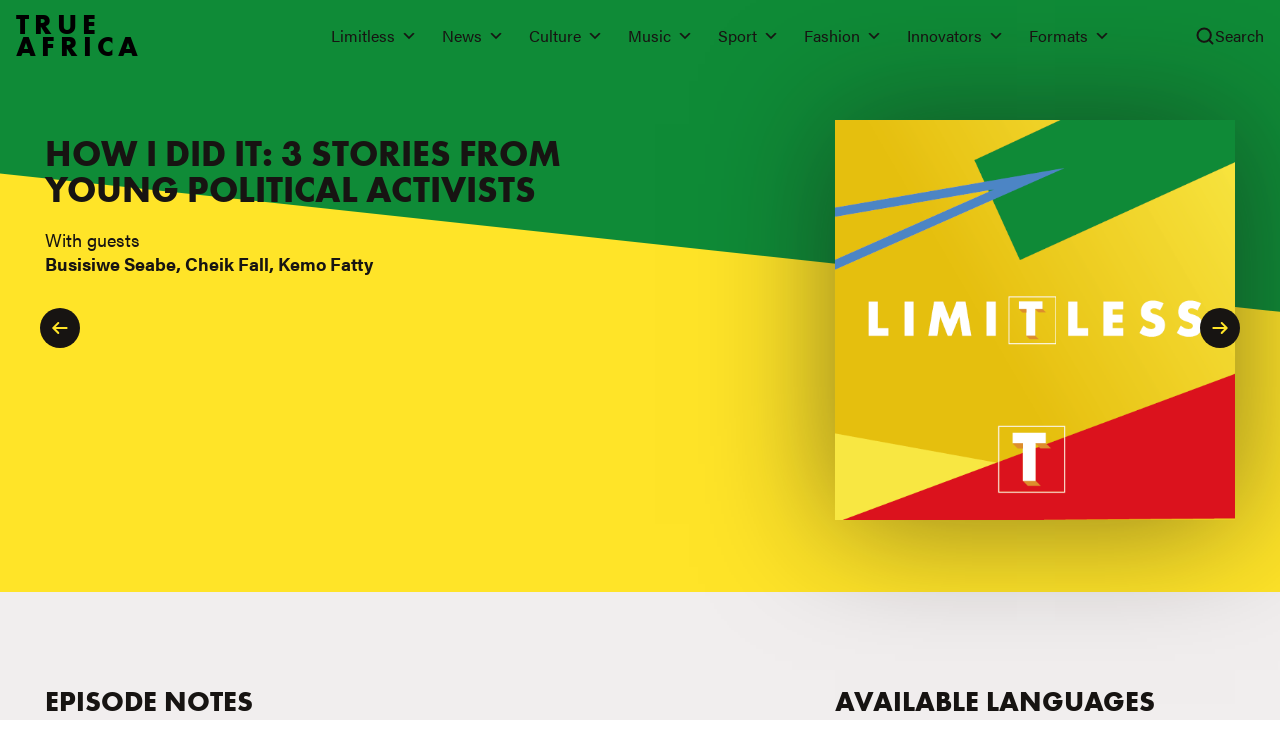

--- FILE ---
content_type: text/html; charset=UTF-8
request_url: https://trueafrica.co/article/podcast/how-i-did-it-3-stories-from-young-political-activists/
body_size: 15678
content:
<!doctype html>
<html lang="en-US">
<head>
	<meta charset="UTF-8">
	<meta name="viewport" content="width=device-width, initial-scale=1">
	<link rel="profile" href="https://gmpg.org/xfn/11">
	<meta name='robots' content='index, follow, max-image-preview:large, max-snippet:-1, max-video-preview:-1' />
	<style>img:is([sizes="auto" i], [sizes^="auto," i]) { contain-intrinsic-size: 3000px 1500px }</style>
	
	<!-- This site is optimized with the Yoast SEO plugin v22.7 - https://yoast.com/wordpress/plugins/seo/ -->
	<title>How I did it: 3 stories from young political activists - TRUE Africa</title>
	<link rel="canonical" href="https://trueafrica.co/article/podcast/how-i-did-it-3-stories-from-young-political-activists/" />
	<meta property="og:locale" content="en_US" />
	<meta property="og:type" content="article" />
	<meta property="og:title" content="How I did it: 3 stories from young political activists - TRUE Africa" />
	<meta property="og:description" content="How I did it: 3 stories from young political activists It’s easy to get cynical about politics. To say : they’re all the same and things will never change. But that’s not how you build a better world. In this episode Claude speaks to three young political activists who are trying to make a difference.Continue reading &quot;How I did it: 3 stories from young political activists&quot;" />
	<meta property="og:url" content="https://trueafrica.co/article/podcast/how-i-did-it-3-stories-from-young-political-activists/" />
	<meta property="og:site_name" content="TRUE Africa" />
	<meta property="article:publisher" content="https://www.facebook.com/TRUEAfrica.co" />
	<meta property="og:image" content="https://trueafrica.co/wp-content/uploads/2022/07/Limitless-podcast-claude-sq.jpg" />
	<meta property="og:image:width" content="760" />
	<meta property="og:image:height" content="760" />
	<meta property="og:image:type" content="image/jpeg" />
	<meta name="twitter:card" content="summary_large_image" />
	<meta name="twitter:image" content="https://trueafrica.co/wp-content/uploads/2022/07/Limitless-podcast-claude-sq.jpg" />
	<meta name="twitter:site" content="@_TRUEAfrica" />
	<meta name="twitter:label1" content="Est. reading time" />
	<meta name="twitter:data1" content="10 minutes" />
	<script type="application/ld+json" class="yoast-schema-graph">{"@context":"https://schema.org","@graph":[{"@type":"WebPage","@id":"https://trueafrica.co/article/podcast/how-i-did-it-3-stories-from-young-political-activists/","url":"https://trueafrica.co/article/podcast/how-i-did-it-3-stories-from-young-political-activists/","name":"How I did it: 3 stories from young political activists - TRUE Africa","isPartOf":{"@id":"https://trueafrica.co/#website"},"primaryImageOfPage":{"@id":"https://trueafrica.co/article/podcast/how-i-did-it-3-stories-from-young-political-activists/#primaryimage"},"image":{"@id":"https://trueafrica.co/article/podcast/how-i-did-it-3-stories-from-young-political-activists/#primaryimage"},"thumbnailUrl":"https://trueafrica.co/wp-content/uploads/2022/06/TRUE-Africa-Limitless-podcast-assets-05.png","datePublished":"2022-10-17T06:50:08+00:00","dateModified":"2022-10-17T06:50:08+00:00","breadcrumb":{"@id":"https://trueafrica.co/article/podcast/how-i-did-it-3-stories-from-young-political-activists/#breadcrumb"},"inLanguage":"en-US","potentialAction":[{"@type":"ReadAction","target":["https://trueafrica.co/article/podcast/how-i-did-it-3-stories-from-young-political-activists/"]}]},{"@type":"ImageObject","inLanguage":"en-US","@id":"https://trueafrica.co/article/podcast/how-i-did-it-3-stories-from-young-political-activists/#primaryimage","url":"https://trueafrica.co/wp-content/uploads/2022/06/TRUE-Africa-Limitless-podcast-assets-05.png","contentUrl":"https://trueafrica.co/wp-content/uploads/2022/06/TRUE-Africa-Limitless-podcast-assets-05.png","width":568,"height":568},{"@type":"BreadcrumbList","@id":"https://trueafrica.co/article/podcast/how-i-did-it-3-stories-from-young-political-activists/#breadcrumb","itemListElement":[{"@type":"ListItem","position":1,"name":"Home","item":"https://trueafrica.co/"},{"@type":"ListItem","position":2,"name":"Podcast","item":"https://trueafrica.co/article/podcast/"},{"@type":"ListItem","position":3,"name":"How I did it: 3 stories from young political activists"}]},{"@type":"WebSite","@id":"https://trueafrica.co/#website","url":"https://trueafrica.co/","name":"TRUE Africa","description":"THE FUTURE NOW. NON-STOP","publisher":{"@id":"https://trueafrica.co/#organization"},"potentialAction":[{"@type":"SearchAction","target":{"@type":"EntryPoint","urlTemplate":"https://trueafrica.co/?s={search_term_string}"},"query-input":"required name=search_term_string"}],"inLanguage":"en-US"},{"@type":"Organization","@id":"https://trueafrica.co/#organization","name":"True Africa","url":"https://trueafrica.co/","logo":{"@type":"ImageObject","inLanguage":"en-US","@id":"https://trueafrica.co/#/schema/logo/image/","url":"https://trueafrica.co/wp-content/uploads/2024/05/talinkedin.jpg","contentUrl":"https://trueafrica.co/wp-content/uploads/2024/05/talinkedin.jpg","width":200,"height":200,"caption":"True Africa"},"image":{"@id":"https://trueafrica.co/#/schema/logo/image/"},"sameAs":["https://www.facebook.com/TRUEAfrica.co","https://x.com/_TRUEAfrica","https://instagram.com/_trueafrica/"]}]}</script>
	<!-- / Yoast SEO plugin. -->


<link rel="alternate" type="application/rss+xml" title="TRUE Africa &raquo; Feed" href="https://trueafrica.co/feed/" />
<link rel="alternate" type="application/rss+xml" title="TRUE Africa &raquo; Comments Feed" href="https://trueafrica.co/comments/feed/" />
		<!-- This site uses the Google Analytics by MonsterInsights plugin v9.11.1 - Using Analytics tracking - https://www.monsterinsights.com/ -->
							<script src="//www.googletagmanager.com/gtag/js?id=G-7MMZKGVB97"  data-cfasync="false" data-wpfc-render="false" async></script>
			<script data-cfasync="false" data-wpfc-render="false">
				var mi_version = '9.11.1';
				var mi_track_user = true;
				var mi_no_track_reason = '';
								var MonsterInsightsDefaultLocations = {"page_location":"https:\/\/trueafrica.co\/article\/podcast\/how-i-did-it-3-stories-from-young-political-activists\/"};
								MonsterInsightsDefaultLocations.page_location = window.location.href;
								if ( typeof MonsterInsightsPrivacyGuardFilter === 'function' ) {
					var MonsterInsightsLocations = (typeof MonsterInsightsExcludeQuery === 'object') ? MonsterInsightsPrivacyGuardFilter( MonsterInsightsExcludeQuery ) : MonsterInsightsPrivacyGuardFilter( MonsterInsightsDefaultLocations );
				} else {
					var MonsterInsightsLocations = (typeof MonsterInsightsExcludeQuery === 'object') ? MonsterInsightsExcludeQuery : MonsterInsightsDefaultLocations;
				}

								var disableStrs = [
										'ga-disable-G-7MMZKGVB97',
									];

				/* Function to detect opted out users */
				function __gtagTrackerIsOptedOut() {
					for (var index = 0; index < disableStrs.length; index++) {
						if (document.cookie.indexOf(disableStrs[index] + '=true') > -1) {
							return true;
						}
					}

					return false;
				}

				/* Disable tracking if the opt-out cookie exists. */
				if (__gtagTrackerIsOptedOut()) {
					for (var index = 0; index < disableStrs.length; index++) {
						window[disableStrs[index]] = true;
					}
				}

				/* Opt-out function */
				function __gtagTrackerOptout() {
					for (var index = 0; index < disableStrs.length; index++) {
						document.cookie = disableStrs[index] + '=true; expires=Thu, 31 Dec 2099 23:59:59 UTC; path=/';
						window[disableStrs[index]] = true;
					}
				}

				if ('undefined' === typeof gaOptout) {
					function gaOptout() {
						__gtagTrackerOptout();
					}
				}
								window.dataLayer = window.dataLayer || [];

				window.MonsterInsightsDualTracker = {
					helpers: {},
					trackers: {},
				};
				if (mi_track_user) {
					function __gtagDataLayer() {
						dataLayer.push(arguments);
					}

					function __gtagTracker(type, name, parameters) {
						if (!parameters) {
							parameters = {};
						}

						if (parameters.send_to) {
							__gtagDataLayer.apply(null, arguments);
							return;
						}

						if (type === 'event') {
														parameters.send_to = monsterinsights_frontend.v4_id;
							var hookName = name;
							if (typeof parameters['event_category'] !== 'undefined') {
								hookName = parameters['event_category'] + ':' + name;
							}

							if (typeof MonsterInsightsDualTracker.trackers[hookName] !== 'undefined') {
								MonsterInsightsDualTracker.trackers[hookName](parameters);
							} else {
								__gtagDataLayer('event', name, parameters);
							}
							
						} else {
							__gtagDataLayer.apply(null, arguments);
						}
					}

					__gtagTracker('js', new Date());
					__gtagTracker('set', {
						'developer_id.dZGIzZG': true,
											});
					if ( MonsterInsightsLocations.page_location ) {
						__gtagTracker('set', MonsterInsightsLocations);
					}
										__gtagTracker('config', 'G-7MMZKGVB97', {"forceSSL":"true","link_attribution":"true"} );
										window.gtag = __gtagTracker;										(function () {
						/* https://developers.google.com/analytics/devguides/collection/analyticsjs/ */
						/* ga and __gaTracker compatibility shim. */
						var noopfn = function () {
							return null;
						};
						var newtracker = function () {
							return new Tracker();
						};
						var Tracker = function () {
							return null;
						};
						var p = Tracker.prototype;
						p.get = noopfn;
						p.set = noopfn;
						p.send = function () {
							var args = Array.prototype.slice.call(arguments);
							args.unshift('send');
							__gaTracker.apply(null, args);
						};
						var __gaTracker = function () {
							var len = arguments.length;
							if (len === 0) {
								return;
							}
							var f = arguments[len - 1];
							if (typeof f !== 'object' || f === null || typeof f.hitCallback !== 'function') {
								if ('send' === arguments[0]) {
									var hitConverted, hitObject = false, action;
									if ('event' === arguments[1]) {
										if ('undefined' !== typeof arguments[3]) {
											hitObject = {
												'eventAction': arguments[3],
												'eventCategory': arguments[2],
												'eventLabel': arguments[4],
												'value': arguments[5] ? arguments[5] : 1,
											}
										}
									}
									if ('pageview' === arguments[1]) {
										if ('undefined' !== typeof arguments[2]) {
											hitObject = {
												'eventAction': 'page_view',
												'page_path': arguments[2],
											}
										}
									}
									if (typeof arguments[2] === 'object') {
										hitObject = arguments[2];
									}
									if (typeof arguments[5] === 'object') {
										Object.assign(hitObject, arguments[5]);
									}
									if ('undefined' !== typeof arguments[1].hitType) {
										hitObject = arguments[1];
										if ('pageview' === hitObject.hitType) {
											hitObject.eventAction = 'page_view';
										}
									}
									if (hitObject) {
										action = 'timing' === arguments[1].hitType ? 'timing_complete' : hitObject.eventAction;
										hitConverted = mapArgs(hitObject);
										__gtagTracker('event', action, hitConverted);
									}
								}
								return;
							}

							function mapArgs(args) {
								var arg, hit = {};
								var gaMap = {
									'eventCategory': 'event_category',
									'eventAction': 'event_action',
									'eventLabel': 'event_label',
									'eventValue': 'event_value',
									'nonInteraction': 'non_interaction',
									'timingCategory': 'event_category',
									'timingVar': 'name',
									'timingValue': 'value',
									'timingLabel': 'event_label',
									'page': 'page_path',
									'location': 'page_location',
									'title': 'page_title',
									'referrer' : 'page_referrer',
								};
								for (arg in args) {
																		if (!(!args.hasOwnProperty(arg) || !gaMap.hasOwnProperty(arg))) {
										hit[gaMap[arg]] = args[arg];
									} else {
										hit[arg] = args[arg];
									}
								}
								return hit;
							}

							try {
								f.hitCallback();
							} catch (ex) {
							}
						};
						__gaTracker.create = newtracker;
						__gaTracker.getByName = newtracker;
						__gaTracker.getAll = function () {
							return [];
						};
						__gaTracker.remove = noopfn;
						__gaTracker.loaded = true;
						window['__gaTracker'] = __gaTracker;
					})();
									} else {
										console.log("");
					(function () {
						function __gtagTracker() {
							return null;
						}

						window['__gtagTracker'] = __gtagTracker;
						window['gtag'] = __gtagTracker;
					})();
									}
			</script>
							<!-- / Google Analytics by MonsterInsights -->
		<script>
window._wpemojiSettings = {"baseUrl":"https:\/\/s.w.org\/images\/core\/emoji\/16.0.1\/72x72\/","ext":".png","svgUrl":"https:\/\/s.w.org\/images\/core\/emoji\/16.0.1\/svg\/","svgExt":".svg","source":{"concatemoji":"https:\/\/trueafrica.co\/wp-includes\/js\/wp-emoji-release.min.js?ver=6.8.3"}};
/*! This file is auto-generated */
!function(s,n){var o,i,e;function c(e){try{var t={supportTests:e,timestamp:(new Date).valueOf()};sessionStorage.setItem(o,JSON.stringify(t))}catch(e){}}function p(e,t,n){e.clearRect(0,0,e.canvas.width,e.canvas.height),e.fillText(t,0,0);var t=new Uint32Array(e.getImageData(0,0,e.canvas.width,e.canvas.height).data),a=(e.clearRect(0,0,e.canvas.width,e.canvas.height),e.fillText(n,0,0),new Uint32Array(e.getImageData(0,0,e.canvas.width,e.canvas.height).data));return t.every(function(e,t){return e===a[t]})}function u(e,t){e.clearRect(0,0,e.canvas.width,e.canvas.height),e.fillText(t,0,0);for(var n=e.getImageData(16,16,1,1),a=0;a<n.data.length;a++)if(0!==n.data[a])return!1;return!0}function f(e,t,n,a){switch(t){case"flag":return n(e,"\ud83c\udff3\ufe0f\u200d\u26a7\ufe0f","\ud83c\udff3\ufe0f\u200b\u26a7\ufe0f")?!1:!n(e,"\ud83c\udde8\ud83c\uddf6","\ud83c\udde8\u200b\ud83c\uddf6")&&!n(e,"\ud83c\udff4\udb40\udc67\udb40\udc62\udb40\udc65\udb40\udc6e\udb40\udc67\udb40\udc7f","\ud83c\udff4\u200b\udb40\udc67\u200b\udb40\udc62\u200b\udb40\udc65\u200b\udb40\udc6e\u200b\udb40\udc67\u200b\udb40\udc7f");case"emoji":return!a(e,"\ud83e\udedf")}return!1}function g(e,t,n,a){var r="undefined"!=typeof WorkerGlobalScope&&self instanceof WorkerGlobalScope?new OffscreenCanvas(300,150):s.createElement("canvas"),o=r.getContext("2d",{willReadFrequently:!0}),i=(o.textBaseline="top",o.font="600 32px Arial",{});return e.forEach(function(e){i[e]=t(o,e,n,a)}),i}function t(e){var t=s.createElement("script");t.src=e,t.defer=!0,s.head.appendChild(t)}"undefined"!=typeof Promise&&(o="wpEmojiSettingsSupports",i=["flag","emoji"],n.supports={everything:!0,everythingExceptFlag:!0},e=new Promise(function(e){s.addEventListener("DOMContentLoaded",e,{once:!0})}),new Promise(function(t){var n=function(){try{var e=JSON.parse(sessionStorage.getItem(o));if("object"==typeof e&&"number"==typeof e.timestamp&&(new Date).valueOf()<e.timestamp+604800&&"object"==typeof e.supportTests)return e.supportTests}catch(e){}return null}();if(!n){if("undefined"!=typeof Worker&&"undefined"!=typeof OffscreenCanvas&&"undefined"!=typeof URL&&URL.createObjectURL&&"undefined"!=typeof Blob)try{var e="postMessage("+g.toString()+"("+[JSON.stringify(i),f.toString(),p.toString(),u.toString()].join(",")+"));",a=new Blob([e],{type:"text/javascript"}),r=new Worker(URL.createObjectURL(a),{name:"wpTestEmojiSupports"});return void(r.onmessage=function(e){c(n=e.data),r.terminate(),t(n)})}catch(e){}c(n=g(i,f,p,u))}t(n)}).then(function(e){for(var t in e)n.supports[t]=e[t],n.supports.everything=n.supports.everything&&n.supports[t],"flag"!==t&&(n.supports.everythingExceptFlag=n.supports.everythingExceptFlag&&n.supports[t]);n.supports.everythingExceptFlag=n.supports.everythingExceptFlag&&!n.supports.flag,n.DOMReady=!1,n.readyCallback=function(){n.DOMReady=!0}}).then(function(){return e}).then(function(){var e;n.supports.everything||(n.readyCallback(),(e=n.source||{}).concatemoji?t(e.concatemoji):e.wpemoji&&e.twemoji&&(t(e.twemoji),t(e.wpemoji)))}))}((window,document),window._wpemojiSettings);
</script>
<style id='wp-emoji-styles-inline-css'>

	img.wp-smiley, img.emoji {
		display: inline !important;
		border: none !important;
		box-shadow: none !important;
		height: 1em !important;
		width: 1em !important;
		margin: 0 0.07em !important;
		vertical-align: -0.1em !important;
		background: none !important;
		padding: 0 !important;
	}
</style>
<link rel='stylesheet' id='wp-block-library-css' href='https://trueafrica.co/wp-includes/css/dist/block-library/style.min.css?ver=6.8.3' media='all' />
<style id='global-styles-inline-css'>
:root{--wp--preset--aspect-ratio--square: 1;--wp--preset--aspect-ratio--4-3: 4/3;--wp--preset--aspect-ratio--3-4: 3/4;--wp--preset--aspect-ratio--3-2: 3/2;--wp--preset--aspect-ratio--2-3: 2/3;--wp--preset--aspect-ratio--16-9: 16/9;--wp--preset--aspect-ratio--9-16: 9/16;--wp--preset--color--black: #000000;--wp--preset--color--cyan-bluish-gray: #abb8c3;--wp--preset--color--white: #ffffff;--wp--preset--color--pale-pink: #f78da7;--wp--preset--color--vivid-red: #cf2e2e;--wp--preset--color--luminous-vivid-orange: #ff6900;--wp--preset--color--luminous-vivid-amber: #fcb900;--wp--preset--color--light-green-cyan: #7bdcb5;--wp--preset--color--vivid-green-cyan: #00d084;--wp--preset--color--pale-cyan-blue: #8ed1fc;--wp--preset--color--vivid-cyan-blue: #0693e3;--wp--preset--color--vivid-purple: #9b51e0;--wp--preset--color--background: #ffffff;--wp--preset--color--foreground: #171412;--wp--preset--color--primary: #4C4C4C;--wp--preset--color--accent: #FFE428;--wp--preset--color--tertiary: #E3E2E1;--wp--preset--color--lightgrey: #F1EEEE;--wp--preset--color--grey-1: #E3E2E1;--wp--preset--gradient--vivid-cyan-blue-to-vivid-purple: linear-gradient(135deg,rgba(6,147,227,1) 0%,rgb(155,81,224) 100%);--wp--preset--gradient--light-green-cyan-to-vivid-green-cyan: linear-gradient(135deg,rgb(122,220,180) 0%,rgb(0,208,130) 100%);--wp--preset--gradient--luminous-vivid-amber-to-luminous-vivid-orange: linear-gradient(135deg,rgba(252,185,0,1) 0%,rgba(255,105,0,1) 100%);--wp--preset--gradient--luminous-vivid-orange-to-vivid-red: linear-gradient(135deg,rgba(255,105,0,1) 0%,rgb(207,46,46) 100%);--wp--preset--gradient--very-light-gray-to-cyan-bluish-gray: linear-gradient(135deg,rgb(238,238,238) 0%,rgb(169,184,195) 100%);--wp--preset--gradient--cool-to-warm-spectrum: linear-gradient(135deg,rgb(74,234,220) 0%,rgb(151,120,209) 20%,rgb(207,42,186) 40%,rgb(238,44,130) 60%,rgb(251,105,98) 80%,rgb(254,248,76) 100%);--wp--preset--gradient--blush-light-purple: linear-gradient(135deg,rgb(255,206,236) 0%,rgb(152,150,240) 100%);--wp--preset--gradient--blush-bordeaux: linear-gradient(135deg,rgb(254,205,165) 0%,rgb(254,45,45) 50%,rgb(107,0,62) 100%);--wp--preset--gradient--luminous-dusk: linear-gradient(135deg,rgb(255,203,112) 0%,rgb(199,81,192) 50%,rgb(65,88,208) 100%);--wp--preset--gradient--pale-ocean: linear-gradient(135deg,rgb(255,245,203) 0%,rgb(182,227,212) 50%,rgb(51,167,181) 100%);--wp--preset--gradient--electric-grass: linear-gradient(135deg,rgb(202,248,128) 0%,rgb(113,206,126) 100%);--wp--preset--gradient--midnight: linear-gradient(135deg,rgb(2,3,129) 0%,rgb(40,116,252) 100%);--wp--preset--font-size--small: 13px;--wp--preset--font-size--medium: 20px;--wp--preset--font-size--large: 36px;--wp--preset--font-size--x-large: 42px;--wp--preset--spacing--20: 0.44rem;--wp--preset--spacing--30: 0.67rem;--wp--preset--spacing--40: 1rem;--wp--preset--spacing--50: 1.5rem;--wp--preset--spacing--60: 2.25rem;--wp--preset--spacing--70: 3.38rem;--wp--preset--spacing--80: 5.06rem;--wp--preset--shadow--natural: 6px 6px 9px rgba(0, 0, 0, 0.2);--wp--preset--shadow--deep: 12px 12px 50px rgba(0, 0, 0, 0.4);--wp--preset--shadow--sharp: 6px 6px 0px rgba(0, 0, 0, 0.2);--wp--preset--shadow--outlined: 6px 6px 0px -3px rgba(255, 255, 255, 1), 6px 6px rgba(0, 0, 0, 1);--wp--preset--shadow--crisp: 6px 6px 0px rgba(0, 0, 0, 1);}:root { --wp--style--global--content-size: 40rem;--wp--style--global--wide-size: 60rem; }:where(body) { margin: 0; }.wp-site-blocks > .alignleft { float: left; margin-right: 2em; }.wp-site-blocks > .alignright { float: right; margin-left: 2em; }.wp-site-blocks > .aligncenter { justify-content: center; margin-left: auto; margin-right: auto; }:where(.is-layout-flex){gap: 0.5em;}:where(.is-layout-grid){gap: 0.5em;}.is-layout-flow > .alignleft{float: left;margin-inline-start: 0;margin-inline-end: 2em;}.is-layout-flow > .alignright{float: right;margin-inline-start: 2em;margin-inline-end: 0;}.is-layout-flow > .aligncenter{margin-left: auto !important;margin-right: auto !important;}.is-layout-constrained > .alignleft{float: left;margin-inline-start: 0;margin-inline-end: 2em;}.is-layout-constrained > .alignright{float: right;margin-inline-start: 2em;margin-inline-end: 0;}.is-layout-constrained > .aligncenter{margin-left: auto !important;margin-right: auto !important;}.is-layout-constrained > :where(:not(.alignleft):not(.alignright):not(.alignfull)){max-width: var(--wp--style--global--content-size);margin-left: auto !important;margin-right: auto !important;}.is-layout-constrained > .alignwide{max-width: var(--wp--style--global--wide-size);}body .is-layout-flex{display: flex;}.is-layout-flex{flex-wrap: wrap;align-items: center;}.is-layout-flex > :is(*, div){margin: 0;}body .is-layout-grid{display: grid;}.is-layout-grid > :is(*, div){margin: 0;}body{padding-top: 0px;padding-right: 0px;padding-bottom: 0px;padding-left: 0px;}a:where(:not(.wp-element-button)){text-decoration: underline;}:root :where(.wp-element-button, .wp-block-button__link){background-color: #32373c;border-width: 0;color: #fff;font-family: inherit;font-size: inherit;line-height: inherit;padding: calc(0.667em + 2px) calc(1.333em + 2px);text-decoration: none;}.has-black-color{color: var(--wp--preset--color--black) !important;}.has-cyan-bluish-gray-color{color: var(--wp--preset--color--cyan-bluish-gray) !important;}.has-white-color{color: var(--wp--preset--color--white) !important;}.has-pale-pink-color{color: var(--wp--preset--color--pale-pink) !important;}.has-vivid-red-color{color: var(--wp--preset--color--vivid-red) !important;}.has-luminous-vivid-orange-color{color: var(--wp--preset--color--luminous-vivid-orange) !important;}.has-luminous-vivid-amber-color{color: var(--wp--preset--color--luminous-vivid-amber) !important;}.has-light-green-cyan-color{color: var(--wp--preset--color--light-green-cyan) !important;}.has-vivid-green-cyan-color{color: var(--wp--preset--color--vivid-green-cyan) !important;}.has-pale-cyan-blue-color{color: var(--wp--preset--color--pale-cyan-blue) !important;}.has-vivid-cyan-blue-color{color: var(--wp--preset--color--vivid-cyan-blue) !important;}.has-vivid-purple-color{color: var(--wp--preset--color--vivid-purple) !important;}.has-background-color{color: var(--wp--preset--color--background) !important;}.has-foreground-color{color: var(--wp--preset--color--foreground) !important;}.has-primary-color{color: var(--wp--preset--color--primary) !important;}.has-accent-color{color: var(--wp--preset--color--accent) !important;}.has-tertiary-color{color: var(--wp--preset--color--tertiary) !important;}.has-lightgrey-color{color: var(--wp--preset--color--lightgrey) !important;}.has-grey-1-color{color: var(--wp--preset--color--grey-1) !important;}.has-black-background-color{background-color: var(--wp--preset--color--black) !important;}.has-cyan-bluish-gray-background-color{background-color: var(--wp--preset--color--cyan-bluish-gray) !important;}.has-white-background-color{background-color: var(--wp--preset--color--white) !important;}.has-pale-pink-background-color{background-color: var(--wp--preset--color--pale-pink) !important;}.has-vivid-red-background-color{background-color: var(--wp--preset--color--vivid-red) !important;}.has-luminous-vivid-orange-background-color{background-color: var(--wp--preset--color--luminous-vivid-orange) !important;}.has-luminous-vivid-amber-background-color{background-color: var(--wp--preset--color--luminous-vivid-amber) !important;}.has-light-green-cyan-background-color{background-color: var(--wp--preset--color--light-green-cyan) !important;}.has-vivid-green-cyan-background-color{background-color: var(--wp--preset--color--vivid-green-cyan) !important;}.has-pale-cyan-blue-background-color{background-color: var(--wp--preset--color--pale-cyan-blue) !important;}.has-vivid-cyan-blue-background-color{background-color: var(--wp--preset--color--vivid-cyan-blue) !important;}.has-vivid-purple-background-color{background-color: var(--wp--preset--color--vivid-purple) !important;}.has-background-background-color{background-color: var(--wp--preset--color--background) !important;}.has-foreground-background-color{background-color: var(--wp--preset--color--foreground) !important;}.has-primary-background-color{background-color: var(--wp--preset--color--primary) !important;}.has-accent-background-color{background-color: var(--wp--preset--color--accent) !important;}.has-tertiary-background-color{background-color: var(--wp--preset--color--tertiary) !important;}.has-lightgrey-background-color{background-color: var(--wp--preset--color--lightgrey) !important;}.has-grey-1-background-color{background-color: var(--wp--preset--color--grey-1) !important;}.has-black-border-color{border-color: var(--wp--preset--color--black) !important;}.has-cyan-bluish-gray-border-color{border-color: var(--wp--preset--color--cyan-bluish-gray) !important;}.has-white-border-color{border-color: var(--wp--preset--color--white) !important;}.has-pale-pink-border-color{border-color: var(--wp--preset--color--pale-pink) !important;}.has-vivid-red-border-color{border-color: var(--wp--preset--color--vivid-red) !important;}.has-luminous-vivid-orange-border-color{border-color: var(--wp--preset--color--luminous-vivid-orange) !important;}.has-luminous-vivid-amber-border-color{border-color: var(--wp--preset--color--luminous-vivid-amber) !important;}.has-light-green-cyan-border-color{border-color: var(--wp--preset--color--light-green-cyan) !important;}.has-vivid-green-cyan-border-color{border-color: var(--wp--preset--color--vivid-green-cyan) !important;}.has-pale-cyan-blue-border-color{border-color: var(--wp--preset--color--pale-cyan-blue) !important;}.has-vivid-cyan-blue-border-color{border-color: var(--wp--preset--color--vivid-cyan-blue) !important;}.has-vivid-purple-border-color{border-color: var(--wp--preset--color--vivid-purple) !important;}.has-background-border-color{border-color: var(--wp--preset--color--background) !important;}.has-foreground-border-color{border-color: var(--wp--preset--color--foreground) !important;}.has-primary-border-color{border-color: var(--wp--preset--color--primary) !important;}.has-accent-border-color{border-color: var(--wp--preset--color--accent) !important;}.has-tertiary-border-color{border-color: var(--wp--preset--color--tertiary) !important;}.has-lightgrey-border-color{border-color: var(--wp--preset--color--lightgrey) !important;}.has-grey-1-border-color{border-color: var(--wp--preset--color--grey-1) !important;}.has-vivid-cyan-blue-to-vivid-purple-gradient-background{background: var(--wp--preset--gradient--vivid-cyan-blue-to-vivid-purple) !important;}.has-light-green-cyan-to-vivid-green-cyan-gradient-background{background: var(--wp--preset--gradient--light-green-cyan-to-vivid-green-cyan) !important;}.has-luminous-vivid-amber-to-luminous-vivid-orange-gradient-background{background: var(--wp--preset--gradient--luminous-vivid-amber-to-luminous-vivid-orange) !important;}.has-luminous-vivid-orange-to-vivid-red-gradient-background{background: var(--wp--preset--gradient--luminous-vivid-orange-to-vivid-red) !important;}.has-very-light-gray-to-cyan-bluish-gray-gradient-background{background: var(--wp--preset--gradient--very-light-gray-to-cyan-bluish-gray) !important;}.has-cool-to-warm-spectrum-gradient-background{background: var(--wp--preset--gradient--cool-to-warm-spectrum) !important;}.has-blush-light-purple-gradient-background{background: var(--wp--preset--gradient--blush-light-purple) !important;}.has-blush-bordeaux-gradient-background{background: var(--wp--preset--gradient--blush-bordeaux) !important;}.has-luminous-dusk-gradient-background{background: var(--wp--preset--gradient--luminous-dusk) !important;}.has-pale-ocean-gradient-background{background: var(--wp--preset--gradient--pale-ocean) !important;}.has-electric-grass-gradient-background{background: var(--wp--preset--gradient--electric-grass) !important;}.has-midnight-gradient-background{background: var(--wp--preset--gradient--midnight) !important;}.has-small-font-size{font-size: var(--wp--preset--font-size--small) !important;}.has-medium-font-size{font-size: var(--wp--preset--font-size--medium) !important;}.has-large-font-size{font-size: var(--wp--preset--font-size--large) !important;}.has-x-large-font-size{font-size: var(--wp--preset--font-size--x-large) !important;}
:where(.wp-block-post-template.is-layout-flex){gap: 1.25em;}:where(.wp-block-post-template.is-layout-grid){gap: 1.25em;}
:where(.wp-block-columns.is-layout-flex){gap: 2em;}:where(.wp-block-columns.is-layout-grid){gap: 2em;}
:root :where(.wp-block-pullquote){font-size: 1.5em;line-height: 1.6;}
</style>
<link rel='stylesheet' id='mc4wp-form-basic-css' href='https://trueafrica.co/wp-content/plugins/mailchimp-for-wp/assets/css/form-basic.css?ver=4.8.6' media='all' />
<link rel='stylesheet' id='megamenu-css' href='https://trueafrica.co/wp-content/uploads/maxmegamenu/style.css?ver=14c750' media='all' />
<link rel='stylesheet' id='dashicons-css' href='https://trueafrica.co/wp-includes/css/dashicons.min.css?ver=6.8.3' media='all' />
<link rel='stylesheet' id='trueafrica-new-style-css' href='https://trueafrica.co/wp-content/themes/trueafrica-new/style.css?ver=0.1.0' media='all' />
<script src="https://trueafrica.co/wp-content/plugins/google-analytics-for-wordpress/assets/js/frontend-gtag.min.js?ver=9.11.1" id="monsterinsights-frontend-script-js" async data-wp-strategy="async"></script>
<script data-cfasync="false" data-wpfc-render="false" id='monsterinsights-frontend-script-js-extra'>var monsterinsights_frontend = {"js_events_tracking":"true","download_extensions":"doc,pdf,ppt,zip,xls,docx,pptx,xlsx","inbound_paths":"[]","home_url":"https:\/\/trueafrica.co","hash_tracking":"false","v4_id":"G-7MMZKGVB97"};</script>
<script src="https://trueafrica.co/wp-includes/js/jquery/jquery.min.js?ver=3.7.1" id="jquery-core-js"></script>
<script src="https://trueafrica.co/wp-includes/js/jquery/jquery-migrate.min.js?ver=3.4.1" id="jquery-migrate-js"></script>
<link rel="https://api.w.org/" href="https://trueafrica.co/wp-json/" /><link rel="alternate" title="JSON" type="application/json" href="https://trueafrica.co/wp-json/wp/v2/podcast/49790" /><link rel="EditURI" type="application/rsd+xml" title="RSD" href="https://trueafrica.co/xmlrpc.php?rsd" />
<link rel='shortlink' href='https://trueafrica.co/?p=49790' />
<link rel="alternate" title="oEmbed (JSON)" type="application/json+oembed" href="https://trueafrica.co/wp-json/oembed/1.0/embed?url=https%3A%2F%2Ftrueafrica.co%2Farticle%2Flimitless%2Fhow-i-did-it-3-stories-from-young-political-activists%2F" />
<link rel="alternate" title="oEmbed (XML)" type="text/xml+oembed" href="https://trueafrica.co/wp-json/oembed/1.0/embed?url=https%3A%2F%2Ftrueafrica.co%2Farticle%2Flimitless%2Fhow-i-did-it-3-stories-from-young-political-activists%2F&#038;format=xml" />
<!-- There is no amphtml version available for this URL. -->		<style id="wp-custom-css">
			#mega-menu-wrap-menu-1 .mega-menu-toggle .mega-toggle-block-0 .mega-toggle-animated-inner, #mega-menu-wrap-menu-1 .mega-menu-toggle .mega-toggle-block-0 .mega-toggle-animated-inner::before, #mega-menu-wrap-menu-1 .mega-menu-toggle .mega-toggle-block-0 .mega-toggle-animated-inner::after {
    background-color: black;
}		</style>
		<style type="text/css">/** Mega Menu CSS: fs **/</style>
</head>

<body class="wp-singular podcast-template-default single single-podcast postid-49790 wp-embed-responsive wp-theme-trueafrica-new mega-menu-menu-1">


<header id="masthead" class="fixed w-full px-4 z-[9999] transition ease-in-out delay-250">
	<div class="flex w-full h-[72px] items-center justify-between bg-transparent max-w-screen-2xl mx-auto">
		<a href="https://trueafrica.co/"><div class="top-logo flex-none w-[224px]">True Africa</div></a>
		<nav id="site-navigation" aria-label="Main Navigation" class="w-full place-self-center">
			<div id="mega-menu-wrap-menu-1" class="mega-menu-wrap"><div class="mega-menu-toggle"><div class="mega-toggle-blocks-left"></div><div class="mega-toggle-blocks-center"></div><div class="mega-toggle-blocks-right"><div class='mega-toggle-block mega-menu-toggle-animated-block mega-toggle-block-0' id='mega-toggle-block-0'><button aria-label="Toggle Menu" class="mega-toggle-animated mega-toggle-animated-slider" type="button" aria-expanded="false">
                  <span class="mega-toggle-animated-box">
                    <span class="mega-toggle-animated-inner"></span>
                  </span>
                </button></div></div></div><ul id="mega-menu-menu-1" class="mega-menu max-mega-menu mega-menu-horizontal mega-no-js" data-event="hover_intent" data-effect="fade_up" data-effect-speed="200" data-effect-mobile="disabled" data-effect-speed-mobile="0" data-mobile-force-width="body" data-second-click="go" data-document-click="collapse" data-vertical-behaviour="standard" data-breakpoint="991" data-unbind="true" data-mobile-state="collapse_all" data-hover-intent-timeout="300" data-hover-intent-interval="100"><li class='mega-menu-item mega-menu-item-type-post_type mega-menu-item-object-page mega-menu-item-has-children mega-align-bottom-left mega-menu-flyout mega-menu-item-49476' id='mega-menu-item-49476'><a class="mega-menu-link" href="https://trueafrica.co/limitless/" aria-haspopup="true" aria-expanded="false" tabindex="0">Limitless<span class="mega-indicator"></span></a>
<ul class="mega-sub-menu">
<li class='mega-menu-item mega-menu-item-type-post_type mega-menu-item-object-page mega-menu-item-49504' id='mega-menu-item-49504'><a class="mega-menu-link" href="https://trueafrica.co/limitless/about-the-limitless-podcast/">About Limitless</a></li><li class='mega-menu-item mega-menu-item-type-post_type mega-menu-item-object-page mega-menu-item-49491' id='mega-menu-item-49491'><a class="mega-menu-link" href="https://trueafrica.co/limitless/">Limitless English</a></li><li class='mega-menu-item mega-menu-item-type-post_type mega-menu-item-object-page mega-menu-item-49477' id='mega-menu-item-49477'><a class="mega-menu-link" href="https://trueafrica.co/limitless-fr/">Limitless Français</a></li><li class='mega-menu-item mega-menu-item-type-post_type mega-menu-item-object-page mega-menu-item-49478' id='mega-menu-item-49478'><a class="mega-menu-link" href="https://trueafrica.co/limitless-pt/">Limitless Português</a></li></ul>
</li><li class='mega-menu-item mega-menu-item-type-taxonomy mega-menu-item-object-category mega-menu-item-has-children mega-align-bottom-left mega-menu-flyout mega-menu-item-25120' id='mega-menu-item-25120'><a class="mega-menu-link" href="https://trueafrica.co/category/news/" aria-haspopup="true" aria-expanded="false" tabindex="0">News<span class="mega-indicator"></span></a>
<ul class="mega-sub-menu">
<li class='mega-menu-item mega-menu-item-type-taxonomy mega-menu-item-object-category mega-menu-item-25121' id='mega-menu-item-25121'><a class="mega-menu-link" href="https://trueafrica.co/category/news/activism/">Activism</a></li><li class='mega-menu-item mega-menu-item-type-taxonomy mega-menu-item-object-category mega-menu-item-25127' id='mega-menu-item-25127'><a class="mega-menu-link" href="https://trueafrica.co/category/news/politics/">Politics</a></li><li class='mega-menu-item mega-menu-item-type-taxonomy mega-menu-item-object-category mega-menu-item-25124' id='mega-menu-item-25124'><a class="mega-menu-link" href="https://trueafrica.co/category/news/environment/">Environment</a></li><li class='mega-menu-item mega-menu-item-type-taxonomy mega-menu-item-object-category mega-menu-item-25123' id='mega-menu-item-25123'><a class="mega-menu-link" href="https://trueafrica.co/category/news/conflict/">Conflict</a></li><li class='mega-menu-item mega-menu-item-type-taxonomy mega-menu-item-object-category mega-menu-item-25434' id='mega-menu-item-25434'><a class="mega-menu-link" href="https://trueafrica.co/category/news/religion/">Religion</a></li><li class='mega-menu-item mega-menu-item-type-taxonomy mega-menu-item-object-category mega-menu-item-25126' id='mega-menu-item-25126'><a class="mega-menu-link" href="https://trueafrica.co/category/news/law-crime/">Law &amp; Crime</a></li><li class='mega-menu-item mega-menu-item-type-taxonomy mega-menu-item-object-category mega-menu-item-25125' id='mega-menu-item-25125'><a class="mega-menu-link" href="https://trueafrica.co/category/news/health/">Health and Education</a></li></ul>
</li><li class='mega-menu-item mega-menu-item-type-taxonomy mega-menu-item-object-category mega-menu-item-has-children mega-align-bottom-left mega-menu-flyout mega-menu-item-819' id='mega-menu-item-819'><a class="mega-menu-link" href="https://trueafrica.co/category/culture/" aria-haspopup="true" aria-expanded="false" tabindex="0">Culture<span class="mega-indicator"></span></a>
<ul class="mega-sub-menu">
<li class='mega-menu-item mega-menu-item-type-taxonomy mega-menu-item-object-category mega-menu-item-25085' id='mega-menu-item-25085'><a class="mega-menu-link" href="https://trueafrica.co/category/culture/film/">Film</a></li><li class='mega-menu-item mega-menu-item-type-taxonomy mega-menu-item-object-category mega-menu-item-25082' id='mega-menu-item-25082'><a class="mega-menu-link" href="https://trueafrica.co/category/culture/art/">Art</a></li><li class='mega-menu-item mega-menu-item-type-taxonomy mega-menu-item-object-category mega-menu-item-25238' id='mega-menu-item-25238'><a class="mega-menu-link" href="https://trueafrica.co/category/culture/entertainment/">Entertainment</a></li><li class='mega-menu-item mega-menu-item-type-taxonomy mega-menu-item-object-category mega-menu-item-25436' id='mega-menu-item-25436'><a class="mega-menu-link" href="https://trueafrica.co/category/culture/words/">Words</a></li><li class='mega-menu-item mega-menu-item-type-taxonomy mega-menu-item-object-category mega-menu-item-25437' id='mega-menu-item-25437'><a class="mega-menu-link" href="https://trueafrica.co/category/culture/food/">Food</a></li><li class='mega-menu-item mega-menu-item-type-taxonomy mega-menu-item-object-category mega-menu-item-25086' id='mega-menu-item-25086'><a class="mega-menu-link" href="https://trueafrica.co/category/culture/photography/">Photography</a></li><li class='mega-menu-item mega-menu-item-type-taxonomy mega-menu-item-object-category mega-menu-item-25435' id='mega-menu-item-25435'><a class="mega-menu-link" href="https://trueafrica.co/category/culture/travel/">Travel</a></li><li class='mega-menu-item mega-menu-item-type-taxonomy mega-menu-item-object-category mega-menu-item-25084' id='mega-menu-item-25084'><a class="mega-menu-link" href="https://trueafrica.co/category/culture/design/">Design</a></li><li class='mega-menu-item mega-menu-item-type-taxonomy mega-menu-item-object-category mega-menu-item-25083' id='mega-menu-item-25083'><a class="mega-menu-link" href="https://trueafrica.co/category/culture/dance/">Dance</a></li></ul>
</li><li class='mega-menu-item mega-menu-item-type-taxonomy mega-menu-item-object-category mega-menu-item-has-children mega-align-bottom-left mega-menu-flyout mega-menu-item-236' id='mega-menu-item-236'><a class="mega-menu-link" href="https://trueafrica.co/category/music/" aria-haspopup="true" aria-expanded="false" tabindex="0">Music<span class="mega-indicator"></span></a>
<ul class="mega-sub-menu">
<li class='mega-menu-item mega-menu-item-type-taxonomy mega-menu-item-object-category mega-menu-item-25087' id='mega-menu-item-25087'><a class="mega-menu-link" href="https://trueafrica.co/category/music/afrobeat/">Afrobeats</a></li><li class='mega-menu-item mega-menu-item-type-taxonomy mega-menu-item-object-category mega-menu-item-25097' id='mega-menu-item-25097'><a class="mega-menu-link" href="https://trueafrica.co/category/music/hip-hop/">Hip Hop</a></li><li class='mega-menu-item mega-menu-item-type-taxonomy mega-menu-item-object-category mega-menu-item-25438' id='mega-menu-item-25438'><a class="mega-menu-link" href="https://trueafrica.co/category/music/r-n-b/">R’n’B</a></li><li class='mega-menu-item mega-menu-item-type-taxonomy mega-menu-item-object-category mega-menu-item-25089' id='mega-menu-item-25089'><a class="mega-menu-link" href="https://trueafrica.co/category/music/dance-music/">Dance</a></li><li class='mega-menu-item mega-menu-item-type-taxonomy mega-menu-item-object-category mega-menu-item-25101' id='mega-menu-item-25101'><a class="mega-menu-link" href="https://trueafrica.co/category/music/pop/">Pop</a></li><li class='mega-menu-item mega-menu-item-type-taxonomy mega-menu-item-object-category mega-menu-item-25090' id='mega-menu-item-25090'><a class="mega-menu-link" href="https://trueafrica.co/category/music/dancehall/">Dancehall</a></li><li class='mega-menu-item mega-menu-item-type-taxonomy mega-menu-item-object-category mega-menu-item-25096' id='mega-menu-item-25096'><a class="mega-menu-link" href="https://trueafrica.co/category/music/highlife/">Highlife</a></li><li class='mega-menu-item mega-menu-item-type-taxonomy mega-menu-item-object-category mega-menu-item-25094' id='mega-menu-item-25094'><a class="mega-menu-link" href="https://trueafrica.co/category/music/grime/">Grime</a></li><li class='mega-menu-item mega-menu-item-type-taxonomy mega-menu-item-object-category mega-menu-item-25092' id='mega-menu-item-25092'><a class="mega-menu-link" href="https://trueafrica.co/category/music/funk/">Soul &amp; Funk</a></li><li class='mega-menu-item mega-menu-item-type-taxonomy mega-menu-item-object-category mega-menu-item-25439' id='mega-menu-item-25439'><a class="mega-menu-link" href="https://trueafrica.co/category/music/rock/">Rock</a></li><li class='mega-menu-item mega-menu-item-type-taxonomy mega-menu-item-object-category mega-menu-item-25501' id='mega-menu-item-25501'><a class="mega-menu-link" href="https://trueafrica.co/category/music/electronic/">Electronic</a></li><li class='mega-menu-item mega-menu-item-type-taxonomy mega-menu-item-object-category mega-menu-item-25093' id='mega-menu-item-25093'><a class="mega-menu-link" href="https://trueafrica.co/category/music/gospel/">Gospel</a></li><li class='mega-menu-item mega-menu-item-type-taxonomy mega-menu-item-object-category mega-menu-item-25100' id='mega-menu-item-25100'><a class="mega-menu-link" href="https://trueafrica.co/category/music/jazz/">Jazz</a></li></ul>
</li><li class='mega-menu-item mega-menu-item-type-taxonomy mega-menu-item-object-category mega-menu-item-has-children mega-align-bottom-left mega-menu-flyout mega-menu-item-237' id='mega-menu-item-237'><a class="mega-menu-link" href="https://trueafrica.co/category/sport/" aria-haspopup="true" aria-expanded="false" tabindex="0">Sport<span class="mega-indicator"></span></a>
<ul class="mega-sub-menu">
<li class='mega-menu-item mega-menu-item-type-taxonomy mega-menu-item-object-category mega-menu-item-30982' id='mega-menu-item-30982'><a class="mega-menu-link" href="https://trueafrica.co/category/sport/olympics-2016/">Olympics 2016</a></li><li class='mega-menu-item mega-menu-item-type-taxonomy mega-menu-item-object-category mega-menu-item-25108' id='mega-menu-item-25108'><a class="mega-menu-link" href="https://trueafrica.co/category/sport/football/">Football</a></li><li class='mega-menu-item mega-menu-item-type-taxonomy mega-menu-item-object-category mega-menu-item-25105' id='mega-menu-item-25105'><a class="mega-menu-link" href="https://trueafrica.co/category/sport/boxing/">Boxing</a></li><li class='mega-menu-item mega-menu-item-type-taxonomy mega-menu-item-object-category mega-menu-item-25104' id='mega-menu-item-25104'><a class="mega-menu-link" href="https://trueafrica.co/category/sport/basketball/">Basketball</a></li><li class='mega-menu-item mega-menu-item-type-taxonomy mega-menu-item-object-category mega-menu-item-25103' id='mega-menu-item-25103'><a class="mega-menu-link" href="https://trueafrica.co/category/sport/athletics/">Athletics</a></li><li class='mega-menu-item mega-menu-item-type-taxonomy mega-menu-item-object-category mega-menu-item-25102' id='mega-menu-item-25102'><a class="mega-menu-link" href="https://trueafrica.co/category/sport/american-football/">American Football</a></li><li class='mega-menu-item mega-menu-item-type-taxonomy mega-menu-item-object-category mega-menu-item-25107' id='mega-menu-item-25107'><a class="mega-menu-link" href="https://trueafrica.co/category/sport/cycling/">Cycling</a></li><li class='mega-menu-item mega-menu-item-type-taxonomy mega-menu-item-object-category mega-menu-item-25109' id='mega-menu-item-25109'><a class="mega-menu-link" href="https://trueafrica.co/category/sport/rugby/">Rugby</a></li><li class='mega-menu-item mega-menu-item-type-taxonomy mega-menu-item-object-category mega-menu-item-25110' id='mega-menu-item-25110'><a class="mega-menu-link" href="https://trueafrica.co/category/sport/skateboarding/">Skateboarding</a></li><li class='mega-menu-item mega-menu-item-type-taxonomy mega-menu-item-object-category mega-menu-item-25112' id='mega-menu-item-25112'><a class="mega-menu-link" href="https://trueafrica.co/category/sport/tennis/">Tennis</a></li><li class='mega-menu-item mega-menu-item-type-taxonomy mega-menu-item-object-category mega-menu-item-25631' id='mega-menu-item-25631'><a class="mega-menu-link" href="https://trueafrica.co/category/sport/sports-specials/">Sports Specials</a></li></ul>
</li><li class='mega-menu-item mega-menu-item-type-taxonomy mega-menu-item-object-category mega-menu-item-has-children mega-align-bottom-left mega-menu-flyout mega-menu-item-821' id='mega-menu-item-821'><a class="mega-menu-link" href="https://trueafrica.co/category/fashion/" aria-haspopup="true" aria-expanded="false" tabindex="0">Fashion<span class="mega-indicator"></span></a>
<ul class="mega-sub-menu">
<li class='mega-menu-item mega-menu-item-type-taxonomy mega-menu-item-object-category mega-menu-item-25115' id='mega-menu-item-25115'><a class="mega-menu-link" href="https://trueafrica.co/category/fashion/style/">Style</a></li><li class='mega-menu-item mega-menu-item-type-taxonomy mega-menu-item-object-category mega-menu-item-25113' id='mega-menu-item-25113'><a class="mega-menu-link" href="https://trueafrica.co/category/fashion/beauty/">Beauty</a></li><li class='mega-menu-item mega-menu-item-type-taxonomy mega-menu-item-object-category mega-menu-item-25114' id='mega-menu-item-25114'><a class="mega-menu-link" href="https://trueafrica.co/category/fashion/hair/">Hair</a></li></ul>
</li><li class='mega-menu-item mega-menu-item-type-taxonomy mega-menu-item-object-category mega-menu-item-has-children mega-align-bottom-left mega-menu-flyout mega-menu-item-1395' id='mega-menu-item-1395'><a class="mega-menu-link" href="https://trueafrica.co/category/innovators/" aria-haspopup="true" aria-expanded="false" tabindex="0">Innovators<span class="mega-indicator"></span></a>
<ul class="mega-sub-menu">
<li class='mega-menu-item mega-menu-item-type-taxonomy mega-menu-item-object-category mega-menu-item-25298' id='mega-menu-item-25298'><a class="mega-menu-link" href="https://trueafrica.co/category/innovators/radicals/">Radicals</a></li><li class='mega-menu-item mega-menu-item-type-taxonomy mega-menu-item-object-category mega-menu-item-25300' id='mega-menu-item-25300'><a class="mega-menu-link" href="https://trueafrica.co/category/innovators/startups/">Startups</a></li><li class='mega-menu-item mega-menu-item-type-taxonomy mega-menu-item-object-category mega-menu-item-25118' id='mega-menu-item-25118'><a class="mega-menu-link" href="https://trueafrica.co/category/innovators/entrepreneurs/">Entrepreneurs</a></li><li class='mega-menu-item mega-menu-item-type-taxonomy mega-menu-item-object-category mega-menu-item-25301' id='mega-menu-item-25301'><a class="mega-menu-link" href="https://trueafrica.co/category/innovators/tech/">Tech</a></li><li class='mega-menu-item mega-menu-item-type-taxonomy mega-menu-item-object-category mega-menu-item-25299' id='mega-menu-item-25299'><a class="mega-menu-link" href="https://trueafrica.co/category/innovators/social-media/">Social Media</a></li><li class='mega-menu-item mega-menu-item-type-taxonomy mega-menu-item-object-category mega-menu-item-25361' id='mega-menu-item-25361'><a class="mega-menu-link" href="https://trueafrica.co/category/innovators/true_africa_100/">TRUE Africa 100</a></li></ul>
</li><li class='mega-formats_dd mega-menu-item mega-menu-item-type-custom mega-menu-item-object-custom mega-menu-item-has-children mega-align-bottom-left mega-menu-flyout mega-menu-item-1155 formats_dd' id='mega-menu-item-1155'><a class="mega-menu-link" href="#" aria-haspopup="true" aria-expanded="false" tabindex="0">Formats<span class="mega-indicator"></span></a>
<ul class="mega-sub-menu">
<li class='mega-videos_format mega-format mega-menu-item mega-menu-item-type-custom mega-menu-item-object-custom mega-menu-item-1158 videos_format format' id='mega-menu-item-1158'><a class="mega-menu-link" href="/videos">Videos</a></li><li class='mega-photos_format mega-format mega-menu-item mega-menu-item-type-custom mega-menu-item-object-custom mega-menu-item-1157 photos_format format' id='mega-menu-item-1157'><a class="mega-menu-link" href="/photo-stories">Photo Stories</a></li><li class='mega-lists_format mega-format mega-menu-item mega-menu-item-type-custom mega-menu-item-object-custom mega-menu-item-1156 lists_format format' id='mega-menu-item-1156'><a class="mega-menu-link" href="/lists">Lists</a></li></ul>
</li></ul></div>		</nav><!-- #site-navigation -->
		<div class="hidden lg:flex relative gap-2 items-center leading-none">
			<svg id="search-icon" width="20" height="20" viewBox="0 0 20 20" fill="none" xmlns="http://www.w3.org/2000/svg">
				<path d="M17.5 17.5L13.875 13.875M15.8333 9.16667C15.8333 12.8486 12.8486 15.8333 9.16667 15.8333C5.48477 15.8333 2.5 12.8486 2.5 9.16667C2.5 5.48477 5.48477 2.5 9.16667 2.5C12.8486 2.5 15.8333 5.48477 15.8333 9.16667Z" stroke="#171412" stroke-width="2" stroke-linecap="round" stroke-linejoin="round"/>
			</svg>
			<span id="search-text" class="place-self-center h-full leading-none cursor-pointer">Search</span>

            <!-- Search Form -->
            <div id="search-form" class="absolute right-0 top-full mt-2 w-72 flex gap-4 justify-between bg-white border border-gray-300 rounded-lg shadow-lg p-2 hidden">
                <form action="https://trueafrica.co/search" method="post">
                    <input type="text" name="ta_s" class="px-3 py-2 border border-gray-300 rounded-md focus:outline-none focus:ring-2 focus:ring-blue-500" placeholder="Search...">
                    <button type="submit" class="w-fit border border-black bg-black hover:bg-gray-700 text-white py-2 px-4 rounded-md">Search</button>
                </form>
            </div>
		</div>
	</div>
</header>
<!-- #masthead -->
<main id="episode-details" class="pt-[72px] lg:pt-0 bg-lightgrey">
	<section class="lg:h-[592px] w-full mt-0 relative" style="background: url(https://trueafrica.co/wp-content/themes/trueafrica-new/img/episode-en.svg) no-repeat center; background-size: cover;">
		<div class="py-8 lg:pb-0 lg:pt-[120px]">
			<div class="max-w-[1238px] mx-auto px-6 grid grid-cols-1 lg:grid-cols-[1fr_400px] gap-6">
				<div class="max-w-[660px]">
					<!-- English -->
					<h1 class="text-3xl mt-4 max-w-[640px]">How I did it: 3 stories from young political activists</h1>
					<p class="text-foreground mb-8">With guests</br>
					<strong>Busisiwe Seabe, Cheik Fall, Kemo Fatty</strong>
					<div class="w-full">
											</div>
				</div>
				<div class="flex justify-center">
					<img style="box-shadow: 0px 4px 120px 0px #17141280;" src="https://trueafrica.co/wp-content/uploads/2022/06/TRUE-Africa-Limitless-podcast-assets-05.png" alt="">
				</div>
			</div>
		</div>
		<div class="nav-previous"><a href="https://trueafrica.co/article/limitless/female-genital-mutilation-three-ways-to-change-the-culture/" rel="prev"><img src="https://trueafrica.co/wp-content/themes/trueafrica-new/img/left_arr.svg" alt="prev"></a></div>		<div class="nav-next"><a href="https://trueafrica.co/article/limitless/are-borders-holding-africa-back/" rel="next"><img src="https://trueafrica.co/wp-content/themes/trueafrica-new/img/right_arr.svg" alt="next"></a></div>	</section>
	<section class="max-w-[1238px] mx-auto px-6">
		<div class="my-[50px] flex justify-start mb-10">
					</div>
		<div class="grid grid-cols-1 lg:grid-cols-[1fr_400px] gap-6">
			<div class="max-w-[696px]">
				<div id="episode-notes">
					<h3>Episode notes</h2>
					<p>“You don't have to be a politician to be a leader.”</p>
				</div>
								<div id="transcript" class="mt-16">
					<h3>Transcript</h3><div id="podcast-content"><div id="initial-content"><p><iframe src="https://embed.acast.com/62a71637d9f45a00126c9598/634c2b446c25b10011c18f46" frameBorder="0" width="100%" height="190px"></iframe></p>
<p><strong>How I did it: 3 stories from young political activists</strong></p>
<p>It’s easy to get cynical about politics. To say : they’re all the same and things will never change. </p>
<p>But that’s not how you build a better world.</p>
<p>In this episode Claude speaks to three young political activists who are trying to make a difference.</p>
<p><strong>Busisiwe Seabe</strong>, one of the...</div><div id="full-content" style="display: none;"><p><iframe src="https://embed.acast.com/62a71637d9f45a00126c9598/634c2b446c25b10011c18f46" frameBorder="0" width="100%" height="190px"></iframe></p>
<p><strong>How I did it: 3 stories from young political activists</strong></p>
<p>It’s easy to get cynical about politics. To say : they’re all the same and things will never change. </p>
<p>But that’s not how you build a better world.</p>
<p>In this episode Claude speaks to three young political activists who are trying to make a difference.</p>
<p><strong>Busisiwe Seabe</strong>, one of the leaders of the Fees Must Fall student protests.</p>
<p><strong>Cheik Fall</strong>, a Senegalese activist and journalist who started an election monitoring platform.</p>
<p><strong>Kemo Fatty</strong>, an environmental activist from The Gambia. Kemo first became interested in political activism because of migration.</p>
<p><strong>You can listen to the episode in <a href="https://trueafrica.co/limitless-fr/" target="_blank" rel="noopener">French</a> and in <a href="https://trueafrica.co/limitless-pt/" target="_blank" rel="noopener">Portuguese</a>.</strong></p>
<p><strong>Please listen to a previous episode: <a href="https://trueafrica.co/article/podcast/how-can-we-keep-girls-in-school/"><br />
How can we keep girls in school?</a></strong></p>
<p><iframe style="border-radius:12px" src="https://open.spotify.com/embed/episode/2Kebkb6M2ZJZKH3v2HN6T1?utm_source=generator" width="100%" height="352" frameBorder="0" allowfullscreen="" allow="autoplay; clipboard-write; encrypted-media; fullscreen; picture-in-picture" loading="lazy"></iframe></p>
<p><iframe allow="autoplay *; encrypted-media *; fullscreen *; clipboard-write" frameborder="0" height="175" style="width:100%;max-width:660px;overflow:hidden;background:transparent;" sandbox="allow-forms allow-popups allow-same-origin allow-scripts allow-storage-access-by-user-activation allow-top-navigation-by-user-activation" src="https://embed.podcasts.apple.com/us/podcast/how-i-did-it-3-stories-from-young-political-activists/id1629452950?i=1000582848088"></iframe></p>
</div></div><button id="show-full-content" class="px-6 py-4 hover:bg-gray-200 text-#171412 border border-[#171412] rounded-lg inline-flex items-center justify-center mt-4">Show the full transcript</button>				</div>
			</div>
			<div id="sidebar">
				<h3 class="mb-2">Available languages</h2>
				<p class="lang"><a class="s" href="">English</a>, <a href="">Français</a> and <a href="">Português</a></p>
				<h3 class="mt-8">Listen on</h2>
				<ul class="space-y-4">
					<li class="border border-t-0 border-l-0 border-r-0 border-tertiary pb-4">
						<a href="" class="flex items-center justify-between text-primary">
							<div class="flex items-center">
								<img src="https://trueafrica.co/wp-content/themes/trueafrica-new/img/apple_podcasts.svg" alt="Apple Podcasts" class="w-6 h-6 mr-3">
								<span>Apple Podcasts</span>
							</div>
							<img src="https://trueafrica.co/wp-content/themes/trueafrica-new/img/link.svg" alt="link">
						</a>
					</li>
					<li class="border border-t-0 border-l-0 border-r-0 border-tertiary pb-4">
						<a href="" class="flex items-center justify-between text-primary">
							<div class="flex items-center">
								<img src="https://trueafrica.co/wp-content/themes/trueafrica-new/img/spotify2.svg" alt="Spotify" class="w-6 h-6 mr-3">
								<span>Spotify</span>
							</div>
								<img src="https://trueafrica.co/wp-content/themes/trueafrica-new/img/link.svg" alt="">
						</a>
					</li>
					<li class="border border-t-0 border-l-0 border-r-0 border-tertiary pb-4">
						<a href="" class="flex items-center justify-between text-primary">
							<div class="flex items-center">
								<img src="https://trueafrica.co/wp-content/themes/trueafrica-new/img/acast.svg" alt="Acast" class="w-6 h-6 mr-3">
								<span>Acast</span>
							</div>
							<img src="https://trueafrica.co/wp-content/themes/trueafrica-new/img/link.svg" alt="link">
						</a>
					</li>
				</ul>
			</div>
		</div>
	</section>

	<section id="listen-next" class="py-[72px]">
		<div class="max-w-[1238px] mx-auto px-6">
			<h2>Listen next</h2>
			<div class="grid grid-cols-1 md:grid-cols-3 gap-4 mt-8 justify-between">
                            	<!-- Episode Card -->
				<div class="max-w-[356px] flex flex-col mx-auto">
					<div class="flex-shrink-0 w-full flex">
										<a href="https://trueafrica.co/article/limitless/how-drones-are-saving-lives-in-africa/"><img class="rounded-lg place-self-center" src="https://trueafrica.co/wp-content/uploads/2026/01/Titles-zipline-e1769436982149.png" alt=""></a>
					 
					</div>
					<div class="py-4">
						<h3 class="text-lg font-bold"><a href="https://trueafrica.co/article/limitless/how-drones-are-saving-lives-in-africa/">How drones are saving lives in Africa</a></h3>
						<p class="mt-4 text-base">With guests: 
							Caitlin Burton, Dr Loko Abraham, Sarah Troutman</p>
						<p class="py-4 tracking-[.12em] font-medium text-base leading-1 flex justify-between">
						<a href="https://trueafrica.co/article/limitless/how-drones-are-saving-lives-in-africa/"><span class="inline-flex items-center justify-center mt-1 mr-3 uppercase">LISTEN NOW 
								<svg class="ml-3 mt-[-4px]" width="24" height="24" viewBox="0 0 24 24" fill="none" xmlns="http://www.w3.org/2000/svg">
									<circle cx="12" cy="12" r="12" fill="#F07925"/>
									<path d="M8.8573 7.99405C8.8573 7.4391 8.8573 7.16162 8.97301 7.00867C9.07381 6.87542 9.22788 6.79296 9.39467 6.783C9.58612 6.77157 9.81699 6.92549 10.2787 7.23332L16.2876 11.2392C16.6692 11.4936 16.8599 11.6208 16.9264 11.7811C16.9845 11.9212 16.9845 12.0787 16.9264 12.2189C16.8599 12.3792 16.6692 12.5064 16.2876 12.7607L10.2787 16.7666C9.81699 17.0745 9.58612 17.2284 9.39467 17.217C9.22788 17.207 9.07381 17.1245 8.97301 16.9913C8.8573 16.8383 8.8573 16.5609 8.8573 16.0059V7.99405Z" fill="#F1EEEE" stroke="#F1EEEE" stroke-width="0.857143" stroke-linecap="round" stroke-linejoin="round"/>
								</svg>
							</span></a>
															<span class="text-right">15 min</span>
													</p>
					</div>
				</div>
                            	<!-- Episode Card -->
				<div class="max-w-[356px] flex flex-col mx-auto">
					<div class="flex-shrink-0 w-full flex">
										<a href="https://trueafrica.co/article/limitless/the-world-of-entrepreneurship-in-africa-and-that-of-silicon-valley-are-converging/"><img class="rounded-lg place-self-center" src="https://trueafrica.co/wp-content/uploads/2026/01/Mikael_Sq-e1769069550159.png" alt=""></a>
					 
					</div>
					<div class="py-4">
						<h3 class="text-lg font-bold"><a href="https://trueafrica.co/article/limitless/the-world-of-entrepreneurship-in-africa-and-that-of-silicon-valley-are-converging/">"The world of entrepreneurship in Africa and that of Silicon Valley are converging"</a></h3>
						<p class="mt-4 text-base">With guests: 
							Mikael Hajjar</p>
						<p class="py-4 tracking-[.12em] font-medium text-base leading-1 flex justify-between">
						<a href="https://trueafrica.co/article/limitless/the-world-of-entrepreneurship-in-africa-and-that-of-silicon-valley-are-converging/"><span class="inline-flex items-center justify-center mt-1 mr-3 uppercase">LISTEN NOW 
								<svg class="ml-3 mt-[-4px]" width="24" height="24" viewBox="0 0 24 24" fill="none" xmlns="http://www.w3.org/2000/svg">
									<circle cx="12" cy="12" r="12" fill="#F07925"/>
									<path d="M8.8573 7.99405C8.8573 7.4391 8.8573 7.16162 8.97301 7.00867C9.07381 6.87542 9.22788 6.79296 9.39467 6.783C9.58612 6.77157 9.81699 6.92549 10.2787 7.23332L16.2876 11.2392C16.6692 11.4936 16.8599 11.6208 16.9264 11.7811C16.9845 11.9212 16.9845 12.0787 16.9264 12.2189C16.8599 12.3792 16.6692 12.5064 16.2876 12.7607L10.2787 16.7666C9.81699 17.0745 9.58612 17.2284 9.39467 17.217C9.22788 17.207 9.07381 17.1245 8.97301 16.9913C8.8573 16.8383 8.8573 16.5609 8.8573 16.0059V7.99405Z" fill="#F1EEEE" stroke="#F1EEEE" stroke-width="0.857143" stroke-linecap="round" stroke-linejoin="round"/>
								</svg>
							</span></a>
															<span class="text-right">23 mins</span>
													</p>
					</div>
				</div>
                            	<!-- Episode Card -->
				<div class="max-w-[356px] flex flex-col mx-auto">
					<div class="flex-shrink-0 w-full flex">
										<a href="https://trueafrica.co/article/limitless/why-francophone-markets-are-the-next-investment-hotspot/"><img class="rounded-lg place-self-center" src="https://trueafrica.co/wp-content/uploads/2026/01/English_Sq-e1768774208306.png" alt=""></a>
					 
					</div>
					<div class="py-4">
						<h3 class="text-lg font-bold"><a href="https://trueafrica.co/article/limitless/why-francophone-markets-are-the-next-investment-hotspot/">Why Francophone markets are the next investment hotspot</a></h3>
						<p class="mt-4 text-base">With guests: 
							Lina Kacyem</p>
						<p class="py-4 tracking-[.12em] font-medium text-base leading-1 flex justify-between">
						<a href="https://trueafrica.co/article/limitless/why-francophone-markets-are-the-next-investment-hotspot/"><span class="inline-flex items-center justify-center mt-1 mr-3 uppercase">LISTEN NOW 
								<svg class="ml-3 mt-[-4px]" width="24" height="24" viewBox="0 0 24 24" fill="none" xmlns="http://www.w3.org/2000/svg">
									<circle cx="12" cy="12" r="12" fill="#F07925"/>
									<path d="M8.8573 7.99405C8.8573 7.4391 8.8573 7.16162 8.97301 7.00867C9.07381 6.87542 9.22788 6.79296 9.39467 6.783C9.58612 6.77157 9.81699 6.92549 10.2787 7.23332L16.2876 11.2392C16.6692 11.4936 16.8599 11.6208 16.9264 11.7811C16.9845 11.9212 16.9845 12.0787 16.9264 12.2189C16.8599 12.3792 16.6692 12.5064 16.2876 12.7607L10.2787 16.7666C9.81699 17.0745 9.58612 17.2284 9.39467 17.217C9.22788 17.207 9.07381 17.1245 8.97301 16.9913C8.8573 16.8383 8.8573 16.5609 8.8573 16.0059V7.99405Z" fill="#F1EEEE" stroke="#F1EEEE" stroke-width="0.857143" stroke-linecap="round" stroke-linejoin="round"/>
								</svg>
							</span></a>
															<span class="text-right">15 min</span>
													</p>
					</div>
				</div>
                            </div>
			<div style="padding-top:56px;">
								<a href="/limitless/"><button class="px-6 hover:bg-gray-200 text-#171412 border border-[#171412] rounded-lg inline-flex items-center justify-center" style="height:52px;">
				<span class="text-small leading-none mr-3 uppercase tracking-[.12em]">SEE ALL EPISODES (102)</span>
			</button></a>
						</div>
		</div>
	</section>

	<section id="cta-yellow" class="bg-accent">
		<div class="max-w-[820px] mx-auto px-6 text-center py-24">
			<h2>Let us know what you think</h2>
			<p style="font-size:20px"></p>
			<div class="mt-8"><a class="btn_2 border border-foreground bg-transparent rounded-lg px-6 pt-2 pb-2.5 uppercase" style="height:52px; width:240px; font-size:14px; display:flex; align-items:center; justify-content:center; margin-left:auto; margin-right:auto;" href="https://www.surveymonkey.com/r/TZ2K8TW">Here's our survey</a></div>
		</div>
	</section>

</main><!-- #main -->
<script type="text/javascript">
jQuery(document).ready(function($) {
    $('#show-full-content').on('click', function() {
        $('#initial-content').hide();
        $('#full-content').show();
        $(this).hide();
    });
});
</script>

<footer class="bg-foreground text-white pt-14">
		<div class="max-w-screen-xl mx-auto px-6">
			<img class="mx-auto" src="https://trueafrica.co/wp-content/themes/trueafrica-new/img/ta-logo.png" alt="logo footer">
			<div class="top-logo m-0 text-white flex-none text-center text-[72px] leading-[120%] mt-8">True Africa</div>
			<div class="grid grid-cols-1 lg:grid-cols-[440px_auto] lg:gap-[10%] py-[72px]">
				<div class="w-full max-w-[440px] mb-4">
					<p class="mt-2 text-white font-bold">Subscribe to our newsletter</p>
					<!--  <p class="mt-2 text-[#F1EEEE]">Lorem ipsum dolor sit amet, consectetur adipiscing elit</p>
					<div class="flex gap-2 mt-4"> -->
					<script>(function() {
	window.mc4wp = window.mc4wp || {
		listeners: [],
		forms: {
			on: function(evt, cb) {
				window.mc4wp.listeners.push(
					{
						event   : evt,
						callback: cb
					}
				);
			}
		}
	}
})();
</script><!-- Mailchimp for WordPress v4.8.6 - https://wordpress.org/plugins/mailchimp-for-wp/ --><form id="mc4wp-form-1" class="mc4wp-form mc4wp-form-24989 mc4wp-form-basic" method="post" data-id="24989" data-name="Default sign-up form" ><div class="mc4wp-form-fields"><input type="email" id="mc4wp_email" name="EMAIL" placeholder="Your email address" required />
<input type="submit" value="Sign up" /></div><label style="display: none !important;">Leave this field empty if you're human: <input type="text" name="_mc4wp_honeypot" value="" tabindex="-1" autocomplete="off" /></label><input type="hidden" name="_mc4wp_timestamp" value="1769492299" /><input type="hidden" name="_mc4wp_form_id" value="24989" /><input type="hidden" name="_mc4wp_form_element_id" value="mc4wp-form-1" /><div class="mc4wp-response"></div></form><!-- / Mailchimp for WordPress Plugin -->				</div>
				<div class="footermenu gap-4 grid grid-cols-3">
					<div style="grid-column: 1 / span 3">FIND MORE ON TRUE AFRICA</div>
					<div>
						<ul id="menu-footer-navigation-1" class="mt-2"><li id="menu-item-379" class="icon music menu-item menu-item-type-taxonomy menu-item-object-category menu-item-379"><a href="https://trueafrica.co/category/music/">Music</a></li>
<li id="menu-item-380" class="icon sport menu-item menu-item-type-taxonomy menu-item-object-category menu-item-380"><a href="https://trueafrica.co/category/sport/">Sport</a></li>
<li id="menu-item-572" class="icon innovators menu-item menu-item-type-taxonomy menu-item-object-category menu-item-572"><a href="https://trueafrica.co/category/innovators/">Innovators</a></li>
<li id="menu-item-571" class="icon fashion menu-item menu-item-type-taxonomy menu-item-object-category menu-item-571"><a href="https://trueafrica.co/category/fashion/">Fashion</a></li>
<li id="menu-item-25510" class="icon news menu-item menu-item-type-taxonomy menu-item-object-category menu-item-25510"><a href="https://trueafrica.co/category/news/">News</a></li>
</ul>					</div>
					<div>
						<div class="menu-footer-navigation-2-container"><ul id="menu-footer-navigation-2" class="menu"><li id="menu-item-575" class="icon culture menu-item menu-item-type-taxonomy menu-item-object-category menu-item-575"><a href="https://trueafrica.co/category/culture/">Culture</a></li>
<li id="menu-item-579" class="icon africa_100 menu-item menu-item-type-taxonomy menu-item-object-category menu-item-579"><a href="https://trueafrica.co/category/africa_100/">TRUE Africa 100</a></li>
<li id="menu-item-574" class="icon videos menu-item menu-item-type-custom menu-item-object-custom menu-item-574"><a href="/videos">Videos</a></li>
<li id="menu-item-577" class="icon photo_story menu-item menu-item-type-custom menu-item-object-custom menu-item-577"><a href="/photo-stories">Photo Stories</a></li>
<li id="menu-item-578" class="icon lists menu-item menu-item-type-custom menu-item-object-custom menu-item-578"><a href="/lists">Lists</a></li>
</ul></div>					</div>
					<div>
						<div class="menu-footer-menu-3-container"><ul id="menu-footer-menu-3" class="menu"><li id="menu-item-1708" class="menu-item menu-item-type-post_type menu-item-object-page menu-item-1708"><a href="https://trueafrica.co/about/">About</a></li>
<li id="menu-item-1710" class="menu-item menu-item-type-post_type menu-item-object-page menu-item-1710"><a href="https://trueafrica.co/contact-us/">Contact</a></li>
</ul></div>					</div>
					
				</div>
			</div>
		</div>
		<div class="border border-[#F1EEEE] broder-r-0 border-b-0 border-l-0 border-t py-4 px-8 flex flex-col lg:flex-row justify-between">
			<p class="text-[#F1EEEE] text-sm">TRUE Africa™ 2024 All rights reserved</p>
			<div>
				<ul class="text-[#F1EEEE] text-sm flex gap-8">
				 	<li><a href="https://trueafrica.co/privacy-policy/">Privacy Policy</a></li>
				 	<li><a href="https://trueafrica.co/terms-of-use/">Terms of Service</a></li>
				 	<!-- <li>Cookies Settings</li> -->
				</ul>
			</div>
		</div>
	</div>
</footer>

<script type="speculationrules">
{"prefetch":[{"source":"document","where":{"and":[{"href_matches":"\/*"},{"not":{"href_matches":["\/wp-*.php","\/wp-admin\/*","\/wp-content\/uploads\/*","\/wp-content\/*","\/wp-content\/plugins\/*","\/wp-content\/themes\/trueafrica-new\/*","\/*\\?(.+)"]}},{"not":{"selector_matches":"a[rel~=\"nofollow\"]"}},{"not":{"selector_matches":".no-prefetch, .no-prefetch a"}}]},"eagerness":"conservative"}]}
</script>
<script>(function() {function maybePrefixUrlField() {
	if (this.value.trim() !== '' && this.value.indexOf('http') !== 0) {
		this.value = "http://" + this.value;
	}
}

var urlFields = document.querySelectorAll('.mc4wp-form input[type="url"]');
if (urlFields) {
	for (var j=0; j < urlFields.length; j++) {
		urlFields[j].addEventListener('blur', maybePrefixUrlField);
	}
}
})();</script><script src="https://trueafrica.co/wp-content/themes/trueafrica-new/js/slick.min.js?ver=0.1.0" id="slick-slider-js"></script>
<script src="https://trueafrica.co/wp-content/themes/trueafrica-new/js/script.min.js?ver=0.1.0" id="trueafrica-new-script-js"></script>
<script src="https://trueafrica.co/wp-includes/js/hoverIntent.min.js?ver=1.10.2" id="hoverIntent-js"></script>
<script id="megamenu-js-extra">
var megamenu = {"timeout":"300","interval":"100"};
</script>
<script src="https://trueafrica.co/wp-content/plugins/megamenu/js/maxmegamenu.js?ver=3.3.1" id="megamenu-js"></script>
<script defer src="https://trueafrica.co/wp-content/plugins/mailchimp-for-wp/assets/js/forms.js?ver=4.8.6" id="mc4wp-forms-api-js"></script>

<script>(function(){function c(){var b=a.contentDocument||a.contentWindow.document;if(b){var d=b.createElement('script');d.innerHTML="window.__CF$cv$params={r:'9c4631a47bc64628',t:'MTc2OTQ5NTM0OC4wMDAwMDA='};var a=document.createElement('script');a.nonce='';a.src='/cdn-cgi/challenge-platform/scripts/jsd/main.js';document.getElementsByTagName('head')[0].appendChild(a);";b.getElementsByTagName('head')[0].appendChild(d)}}if(document.body){var a=document.createElement('iframe');a.height=1;a.width=1;a.style.position='absolute';a.style.top=0;a.style.left=0;a.style.border='none';a.style.visibility='hidden';document.body.appendChild(a);if('loading'!==document.readyState)c();else if(window.addEventListener)document.addEventListener('DOMContentLoaded',c);else{var e=document.onreadystatechange||function(){};document.onreadystatechange=function(b){e(b);'loading'!==document.readyState&&(document.onreadystatechange=e,c())}}}})();</script></body>
</html>


--- FILE ---
content_type: text/css
request_url: https://trueafrica.co/wp-content/themes/trueafrica-new/style.css?ver=0.1.0
body_size: 10369
content:
@import url(https://use.typekit.net/otp2rxr.css);

/*!
Theme Name: trueafrica-new
Theme URI: https://underscoretw.com/
Author: Catalin B
Author URI: https://underscoretw.com/
Description: Custom theme made for trueafrica.co
Version: 0.1.0
Tested up to: 6.2
Requires PHP: 7.4
License: GNU General Public License v2 or later
License URI: LICENSE
Text Domain: ta
Tags:

This theme, like WordPress, is licensed under the GPL.
Use it to make something cool, have fun, and share what you've learned.

trueafrica-new is based on _tw https://underscoretw.com/, (C) 2021-2023 Greg Sullivan
_tw is distributed under the terms of the GNU GPL v2 or later.

_tw is based on Underscores https://underscores.me/ and Varia https://github.com/Automattic/themes/tree/master/varia, (C) 2012-2023 Automattic, Inc.
Underscores and Varia are distributed under the terms of the GNU GPL v2 or later.
*/

/**
 * The line above injects the WordPress file header. It needs to be first,
 * before this comment.
 */

/**
 * This injects custom `@font-face` rules.
 */

/**
 * Custom `@font-face` rules
 *
 * These will be added immediately before Tailwind’s `base` layer.
 */

/**
 * This injects Tailwind's base styles and any base styles registered by
 * plugins, then adds custom base styles.
 */

/*! tailwindcss v3.4.3 | MIT License | https://tailwindcss.com
*/

/*
1. Prevent padding and border from affecting element width. (https://github.com/mozdevs/cssremedy/issues/4)
2. Allow adding a border to an element by just adding a border-width. (https://github.com/tailwindcss/tailwindcss/pull/116)
*/

*,
::before,
::after {
  box-sizing: border-box;
  /* 1 */
  border-width: 0;
  /* 2 */
  border-style: solid;
  /* 2 */
  border-color: #e5e7eb;
  /* 2 */
}

::before,
::after {
  --tw-content: '';
}

/*
1. Use a consistent sensible line-height in all browsers.
2. Prevent adjustments of font size after orientation changes in iOS.
3. Use a more readable tab size.
4. Use the user's configured `sans` font-family by default.
5. Use the user's configured `sans` font-feature-settings by default.
6. Use the user's configured `sans` font-variation-settings by default.
7. Disable tap highlights on iOS
*/

html,
:host {
  line-height: 1.5;
  /* 1 */
  -webkit-text-size-adjust: 100%;
  /* 2 */
  -moz-tab-size: 4;
  /* 3 */
  -o-tab-size: 4;
     tab-size: 4;
  /* 3 */
  font-family: acumin-pro;
  /* 4 */
  font-feature-settings: normal;
  /* 5 */
  font-variation-settings: normal;
  /* 6 */
  -webkit-tap-highlight-color: transparent;
  /* 7 */
}

/*
1. Remove the margin in all browsers.
2. Inherit line-height from `html` so users can set them as a class directly on the `html` element.
*/

body {
  margin: 0;
  /* 1 */
  line-height: inherit;
  /* 2 */
}

/*
1. Add the correct height in Firefox.
2. Correct the inheritance of border color in Firefox. (https://bugzilla.mozilla.org/show_bug.cgi?id=190655)
3. Ensure horizontal rules are visible by default.
*/

hr {
  height: 0;
  /* 1 */
  color: inherit;
  /* 2 */
  border-top-width: 1px;
  /* 3 */
}

/*
Add the correct text decoration in Chrome, Edge, and Safari.
*/

abbr:where([title]) {
  -webkit-text-decoration: underline dotted;
          text-decoration: underline dotted;
}

/*
Remove the default font size and weight for headings.
*/

h1,
h2,
h3,
h4,
h5,
h6 {
  font-size: inherit;
  font-weight: inherit;
}

/*
Reset links to optimize for opt-in styling instead of opt-out.
*/

a {
  color: inherit;
  text-decoration: inherit;
}

/*
Add the correct font weight in Edge and Safari.
*/

b,
strong {
  font-weight: bolder;
}

/*
1. Use the user's configured `mono` font-family by default.
2. Use the user's configured `mono` font-feature-settings by default.
3. Use the user's configured `mono` font-variation-settings by default.
4. Correct the odd `em` font sizing in all browsers.
*/

code,
kbd,
samp,
pre {
  font-family: ui-monospace, SFMono-Regular, Menlo, Monaco, Consolas, "Liberation Mono", "Courier New", monospace;
  /* 1 */
  font-feature-settings: normal;
  /* 2 */
  font-variation-settings: normal;
  /* 3 */
  font-size: 1em;
  /* 4 */
}

/*
Add the correct font size in all browsers.
*/

small {
  font-size: 80%;
}

/*
Prevent `sub` and `sup` elements from affecting the line height in all browsers.
*/

sub,
sup {
  font-size: 75%;
  line-height: 0;
  position: relative;
  vertical-align: baseline;
}

sub {
  bottom: -0.25em;
}

sup {
  top: -0.5em;
}

/*
1. Remove text indentation from table contents in Chrome and Safari. (https://bugs.chromium.org/p/chromium/issues/detail?id=999088, https://bugs.webkit.org/show_bug.cgi?id=201297)
2. Correct table border color inheritance in all Chrome and Safari. (https://bugs.chromium.org/p/chromium/issues/detail?id=935729, https://bugs.webkit.org/show_bug.cgi?id=195016)
3. Remove gaps between table borders by default.
*/

table {
  text-indent: 0;
  /* 1 */
  border-color: inherit;
  /* 2 */
  border-collapse: collapse;
  /* 3 */
}

/*
1. Change the font styles in all browsers.
2. Remove the margin in Firefox and Safari.
3. Remove default padding in all browsers.
*/

button,
input,
optgroup,
select,
textarea {
  font-family: inherit;
  /* 1 */
  font-feature-settings: inherit;
  /* 1 */
  font-variation-settings: inherit;
  /* 1 */
  font-size: 100%;
  /* 1 */
  font-weight: inherit;
  /* 1 */
  line-height: inherit;
  /* 1 */
  letter-spacing: inherit;
  /* 1 */
  color: inherit;
  /* 1 */
  margin: 0;
  /* 2 */
  padding: 0;
  /* 3 */
}

/*
Remove the inheritance of text transform in Edge and Firefox.
*/

button,
select {
  text-transform: none;
}

/*
1. Correct the inability to style clickable types in iOS and Safari.
2. Remove default button styles.
*/

button,
input:where([type='button']),
input:where([type='reset']),
input:where([type='submit']) {
  -webkit-appearance: button;
  /* 1 */
  background-color: transparent;
  /* 2 */
  background-image: none;
  /* 2 */
}

/*
Use the modern Firefox focus style for all focusable elements.
*/

:-moz-focusring {
  outline: auto;
}

/*
Remove the additional `:invalid` styles in Firefox. (https://github.com/mozilla/gecko-dev/blob/2f9eacd9d3d995c937b4251a5557d95d494c9be1/layout/style/res/forms.css#L728-L737)
*/

:-moz-ui-invalid {
  box-shadow: none;
}

/*
Add the correct vertical alignment in Chrome and Firefox.
*/

progress {
  vertical-align: baseline;
}

/*
Correct the cursor style of increment and decrement buttons in Safari.
*/

::-webkit-inner-spin-button,
::-webkit-outer-spin-button {
  height: auto;
}

/*
1. Correct the odd appearance in Chrome and Safari.
2. Correct the outline style in Safari.
*/

[type='search'] {
  -webkit-appearance: textfield;
  /* 1 */
  outline-offset: -2px;
  /* 2 */
}

/*
Remove the inner padding in Chrome and Safari on macOS.
*/

::-webkit-search-decoration {
  -webkit-appearance: none;
}

/*
1. Correct the inability to style clickable types in iOS and Safari.
2. Change font properties to `inherit` in Safari.
*/

::-webkit-file-upload-button {
  -webkit-appearance: button;
  /* 1 */
  font: inherit;
  /* 2 */
}

/*
Add the correct display in Chrome and Safari.
*/

summary {
  display: list-item;
}

/*
Removes the default spacing and border for appropriate elements.
*/

blockquote,
dl,
dd,
h1,
h2,
h3,
h4,
h5,
h6,
hr,
figure,
p,
pre {
  margin: 0;
}

fieldset {
  margin: 0;
  padding: 0;
}

legend {
  padding: 0;
}

ol,
ul,
menu {
  list-style: none;
  margin: 0;
  padding: 0;
}

/*
Reset default styling for dialogs.
*/

dialog {
  padding: 0;
}

/*
Prevent resizing textareas horizontally by default.
*/

textarea {
  resize: vertical;
}

/*
1. Reset the default placeholder opacity in Firefox. (https://github.com/tailwindlabs/tailwindcss/issues/3300)
2. Set the default placeholder color to the user's configured gray 400 color.
*/

input::-moz-placeholder, textarea::-moz-placeholder {
  opacity: 1;
  /* 1 */
  color: #9ca3af;
  /* 2 */
}

input::placeholder,
textarea::placeholder {
  opacity: 1;
  /* 1 */
  color: #9ca3af;
  /* 2 */
}

/*
Set the default cursor for buttons.
*/

button,
[role="button"] {
  cursor: pointer;
}

/*
Make sure disabled buttons don't get the pointer cursor.
*/

:disabled {
  cursor: default;
}

/*
1. Make replaced elements `display: block` by default. (https://github.com/mozdevs/cssremedy/issues/14)
2. Add `vertical-align: middle` to align replaced elements more sensibly by default. (https://github.com/jensimmons/cssremedy/issues/14#issuecomment-634934210)
   This can trigger a poorly considered lint error in some tools but is included by design.
*/

img,
svg,
video,
canvas,
audio,
iframe,
embed,
object {
  display: block;
  /* 1 */
  vertical-align: middle;
  /* 2 */
}

/*
Constrain images and videos to the parent width and preserve their intrinsic aspect ratio. (https://github.com/mozdevs/cssremedy/issues/14)
*/

img,
video {
  max-width: 100%;
  height: auto;
}

/* Make elements with the HTML hidden attribute stay hidden by default */

[hidden] {
  display: none;
}

body{
  font-family: acumin-pro;
  font-size: 16px;
  line-height: 22px;
}

h1{
  margin-bottom: 1.25rem;
  font-family: futura-pt-bold;
  font-size: 1.875rem;
  line-height: 2.25rem;
  text-transform: uppercase;
  line-height: 90%;
}

@media (min-width: 992px){
  h1{
    font-size: 104px;
  }
  #homepage h1{
    font-size: 80px;
  }

  .text-3xl {
    font-size: 36px!important;
  }
}

h2{
  margin-bottom: 0.5rem;
  font-family: futura-pt-bold;
  font-size: 1.875rem;
  line-height: 2.25rem;
  text-transform: uppercase;
  line-height: 90%;
  letter-spacing: 0.025em;
}

@media (min-width: 992px){
  h2{
    margin-bottom: 1.25rem;
    font-size: 40px;
    line-height: 48px;
  }
}

h3{
  margin-bottom: 1.25rem;
  font-family: futura-pt-bold;
  font-size: 22px;
  text-transform: uppercase;
  line-height: 40px;
}

@media (min-width: 992px){
  h3{
    font-size: 28px;
  }
}

h4{
  margin-bottom: 0.5rem;
  font-family: acumin-pro;
  font-size: 22px;
  line-height: 28px;
  font-weight: 700;
  --tw-text-opacity: 1;
  color: #171412;

}

p{
  margin-bottom: 1rem;
  font-family: acumin-pro;
  font-size: 18px;
  line-height: 24px;
  --tw-text-opacity: 1;
  color: #171412;
}

.top-logo{
  font-family: futura-pt-bold;
  font-size: 28px;
  text-transform: uppercase;
  letter-spacing: .18em;
  --tw-text-opacity: 1;
  color: rgb(0 0 0 / var(--tw-text-opacity));
}

#transcript p, #episode-notes p, #sidebar{
  font-size: 20px;
  line-height: 32px;
  --tw-text-opacity: 1;
  color: rgb(23 20 18 / var(--tw-text-opacity));
}

*, ::before, ::after{
  --tw-border-spacing-x: 0;
  --tw-border-spacing-y: 0;
  --tw-translate-x: 0;
  --tw-translate-y: 0;
  --tw-rotate: 0;
  --tw-skew-x: 0;
  --tw-skew-y: 0;
  --tw-scale-x: 1;
  --tw-scale-y: 1;
  --tw-pan-x:  ;
  --tw-pan-y:  ;
  --tw-pinch-zoom:  ;
  --tw-scroll-snap-strictness: proximity;
  --tw-gradient-from-position:  ;
  --tw-gradient-via-position:  ;
  --tw-gradient-to-position:  ;
  --tw-ordinal:  ;
  --tw-slashed-zero:  ;
  --tw-numeric-figure:  ;
  --tw-numeric-spacing:  ;
  --tw-numeric-fraction:  ;
  --tw-ring-inset:  ;
  --tw-ring-offset-width: 0px;
  --tw-ring-offset-color: #fff;
  --tw-ring-color: rgb(59 130 246 / 0.5);
  --tw-ring-offset-shadow: 0 0 #0000;
  --tw-ring-shadow: 0 0 #0000;
  --tw-shadow: 0 0 #0000;
  --tw-shadow-colored: 0 0 #0000;
  --tw-blur:  ;
  --tw-brightness:  ;
  --tw-contrast:  ;
  --tw-grayscale:  ;
  --tw-hue-rotate:  ;
  --tw-invert:  ;
  --tw-saturate:  ;
  --tw-sepia:  ;
  --tw-drop-shadow:  ;
  --tw-backdrop-blur:  ;
  --tw-backdrop-brightness:  ;
  --tw-backdrop-contrast:  ;
  --tw-backdrop-grayscale:  ;
  --tw-backdrop-hue-rotate:  ;
  --tw-backdrop-invert:  ;
  --tw-backdrop-opacity:  ;
  --tw-backdrop-saturate:  ;
  --tw-backdrop-sepia:  ;
  --tw-contain-size:  ;
  --tw-contain-layout:  ;
  --tw-contain-paint:  ;
  --tw-contain-style:  ;
}

::backdrop{
  --tw-border-spacing-x: 0;
  --tw-border-spacing-y: 0;
  --tw-translate-x: 0;
  --tw-translate-y: 0;
  --tw-rotate: 0;
  --tw-skew-x: 0;
  --tw-skew-y: 0;
  --tw-scale-x: 1;
  --tw-scale-y: 1;
  --tw-pan-x:  ;
  --tw-pan-y:  ;
  --tw-pinch-zoom:  ;
  --tw-scroll-snap-strictness: proximity;
  --tw-gradient-from-position:  ;
  --tw-gradient-via-position:  ;
  --tw-gradient-to-position:  ;
  --tw-ordinal:  ;
  --tw-slashed-zero:  ;
  --tw-numeric-figure:  ;
  --tw-numeric-spacing:  ;
  --tw-numeric-fraction:  ;
  --tw-ring-inset:  ;
  --tw-ring-offset-width: 0px;
  --tw-ring-offset-color: #fff;
  --tw-ring-color: rgb(59 130 246 / 0.5);
  --tw-ring-offset-shadow: 0 0 #0000;
  --tw-ring-shadow: 0 0 #0000;
  --tw-shadow: 0 0 #0000;
  --tw-shadow-colored: 0 0 #0000;
  --tw-blur:  ;
  --tw-brightness:  ;
  --tw-contrast:  ;
  --tw-grayscale:  ;
  --tw-hue-rotate:  ;
  --tw-invert:  ;
  --tw-saturate:  ;
  --tw-sepia:  ;
  --tw-drop-shadow:  ;
  --tw-backdrop-blur:  ;
  --tw-backdrop-brightness:  ;
  --tw-backdrop-contrast:  ;
  --tw-backdrop-grayscale:  ;
  --tw-backdrop-hue-rotate:  ;
  --tw-backdrop-invert:  ;
  --tw-backdrop-opacity:  ;
  --tw-backdrop-saturate:  ;
  --tw-backdrop-sepia:  ;
  --tw-contain-size:  ;
  --tw-contain-layout:  ;
  --tw-contain-paint:  ;
  --tw-contain-style:  ;
}

/**
 * Custom styles to immediately follow Tailwind’s `base` layer
 *
 * “Add things like base typography styles [or] opinionated global resets.”
 *
 * — from https://tailwindcss.com/docs/plugins#adding-base-styles
 */

/**
 * This uses the background and foreground colors declared in the
 * `theme.json` file and is applied both to the frontend and in the block
 * editor.
*/

body{
  --tw-bg-opacity: 1;
  background-color: rgb(255 255 255 / var(--tw-bg-opacity));
  font-family: acumin-pro;
  --tw-text-opacity: 1;
  color: #171412;
}

/**
 * This injects Tailwind's component classes and any component classes
 * registered by plugins, then adds custom component classes.
 *
 * The `@import-glob` line imports all CSS files from the `components`
 * directory (except for `components.css`, which is imported on the following
 * line). This is meant to simplify the process of integrating styles from
 * JavaScript components or WordPress plugins.
 */

.container{
  width: 100%;
}

@media (min-width: 475px){
  .container{
    max-width: 475px;
  }
}

@media (min-width: 640px){
  .container{
    max-width: 640px;
  }
}

@media (min-width: 768px){
  .container{
    max-width: 768px;
  }
}

@media (min-width: 992px){
  .container{
    max-width: 992px;
  }
}

@media (min-width: 1168px){
  .container{
    max-width: 1168px;
  }
}

@media (min-width: 1440px){
  .container{
    max-width: 1440px;
  }
}

@media (min-width: 1680px){
  .container{
    max-width: 1680px;
  }
}

.prose{
  color: var(--tw-prose-body);
}

.prose :where(p):not(:where([class~="not-prose"],[class~="not-prose"] *)){
  margin-top: 1.25em;
  margin-bottom: 1.25em;
}

.prose :where([class~="lead"], [class~="is-style-lead"]):not(:where([class~="not-prose"],[class~="not-prose"] *)){
  color: var(--tw-prose-lead);
  font-size: 1.25em;
  line-height: 1.6;
  margin-top: 1.2em;
  margin-bottom: 1.2em;
}

.prose :where(a):not(:where([class~="not-prose"],[class~="not-prose"] *)){
  color: var(--tw-prose-links);
  text-decoration: underline;
  font-weight: 500;
}

.prose :where(strong):not(:where([class~="not-prose"],[class~="not-prose"] *)){
  color: var(--tw-prose-bold);
  font-weight: 600;
}

.prose :where(a strong):not(:where([class~="not-prose"],[class~="not-prose"] *)){
  color: inherit;
}

.prose :where(blockquote strong):not(:where([class~="not-prose"],[class~="not-prose"] *)){
  color: inherit;
}

.prose :where(thead th strong):not(:where([class~="not-prose"],[class~="not-prose"] *)){
  color: inherit;
}

.prose :where(ol):not(:where([class~="not-prose"],[class~="not-prose"] *)){
  list-style-type: decimal;
  margin-top: 1.25em;
  margin-bottom: 1.25em;
  padding-inline-start: 1.625em;
}

.prose :where(ol[type="A"]):not(:where([class~="not-prose"],[class~="not-prose"] *)){
  list-style-type: upper-alpha;
}

.prose :where(ol[type="a"]):not(:where([class~="not-prose"],[class~="not-prose"] *)){
  list-style-type: lower-alpha;
}

.prose :where(ol[type="A" s]):not(:where([class~="not-prose"],[class~="not-prose"] *)){
  list-style-type: upper-alpha;
}

.prose :where(ol[type="a" s]):not(:where([class~="not-prose"],[class~="not-prose"] *)){
  list-style-type: lower-alpha;
}

.prose :where(ol[type="I"]):not(:where([class~="not-prose"],[class~="not-prose"] *)){
  list-style-type: upper-roman;
}

.prose :where(ol[type="i"]):not(:where([class~="not-prose"],[class~="not-prose"] *)){
  list-style-type: lower-roman;
}

.prose :where(ol[type="I" s]):not(:where([class~="not-prose"],[class~="not-prose"] *)){
  list-style-type: upper-roman;
}

.prose :where(ol[type="i" s]):not(:where([class~="not-prose"],[class~="not-prose"] *)){
  list-style-type: lower-roman;
}

.prose :where(ol[type="1"]):not(:where([class~="not-prose"],[class~="not-prose"] *)){
  list-style-type: decimal;
}

.prose :where(ul):not(:where([class~="not-prose"],[class~="not-prose"] *)){
  list-style-type: disc;
  margin-top: 1.25em;
  margin-bottom: 1.25em;
  padding-inline-start: 1.625em;
}

.prose :where(ol > li):not(:where([class~="not-prose"],[class~="not-prose"] *))::marker{
  font-weight: 400;
  color: var(--tw-prose-counters);
}

.prose :where(ul > li):not(:where([class~="not-prose"],[class~="not-prose"] *))::marker{
  color: var(--tw-prose-bullets);
}

.prose :where(dt):not(:where([class~="not-prose"],[class~="not-prose"] *)){
  color: var(--tw-prose-headings);
  font-weight: 600;
  margin-top: 1.25em;
}

.prose :where(hr):not(:where([class~="not-prose"],[class~="not-prose"] *)){
  border-color: var(--tw-prose-hr);
  border-top-width: 1px;
  margin-top: 3em;
  margin-bottom: 3em;
  border-bottom: none;
}

.prose :where(blockquote):not(:where([class~="not-prose"],[class~="not-prose"] *)){
  font-weight: 500;
  font-style: italic;
  color: var(--tw-prose-quotes);
  border-inline-start-width: 0.25rem;
  border-inline-start-color: var(--tw-prose-quote-borders);
  quotes: "\201C""\201D""\2018""\2019";
  margin-top: 1.6em;
  margin-bottom: 1.6em;
  padding-inline-start: 1em;
  border-left-style: solid;
}

.prose :where(blockquote p:first-of-type):not(:where([class~="not-prose"],[class~="not-prose"] *))::before{
  content: open-quote;
}

.prose :where(blockquote p:last-of-type):not(:where([class~="not-prose"],[class~="not-prose"] *))::after{
  content: close-quote;
}

.prose :where(h1):not(:where([class~="not-prose"],[class~="not-prose"] *)){
  color: var(--tw-prose-headings);
  font-weight: 800;
  font-size: 2.25em;
  margin-top: 0;
  margin-bottom: 0.8888889em;
  line-height: 1.1111111;
}

.prose :where(h1 strong):not(:where([class~="not-prose"],[class~="not-prose"] *)){
  font-weight: 900;
  color: inherit;
}

.prose :where(h2):not(:where([class~="not-prose"],[class~="not-prose"] *)){
  color: var(--tw-prose-headings);
  font-weight: 700;
  font-size: 1.5em;
  margin-top: 2em;
  margin-bottom: 1em;
  line-height: 1.3333333;
}

.prose :where(h2 strong):not(:where([class~="not-prose"],[class~="not-prose"] *)){
  font-weight: 800;
  color: inherit;
}

.prose :where(h3):not(:where([class~="not-prose"],[class~="not-prose"] *)){
  color: var(--tw-prose-headings);
  font-weight: 600;
  font-size: 1.25em;
  margin-top: 1.6em;
  margin-bottom: 0.6em;
  line-height: 1.6;
}

.prose :where(h3 strong):not(:where([class~="not-prose"],[class~="not-prose"] *)){
  font-weight: 700;
  color: inherit;
}

.prose :where(h4):not(:where([class~="not-prose"],[class~="not-prose"] *)){
  color: var(--tw-prose-headings);
  font-weight: 600;
  margin-top: 1.5em;
  margin-bottom: 0.5em;
  line-height: 1.5;
}

.prose :where(h4 strong):not(:where([class~="not-prose"],[class~="not-prose"] *)){
  font-weight: 700;
  color: inherit;
}

.prose :where(img):not(:where([class~="not-prose"],[class~="not-prose"] *)){
  margin-top: 2em;
  margin-bottom: 2em;
}

.prose :where(picture):not(:where([class~="not-prose"],[class~="not-prose"] *)){
  display: block;
  margin-top: 2em;
  margin-bottom: 2em;
}

.prose :where(video):not(:where([class~="not-prose"],[class~="not-prose"] *)){
  margin-top: 2em;
  margin-bottom: 2em;
}

.prose :where(kbd):not(:where([class~="not-prose"],[class~="not-prose"] *)){
  font-weight: 500;
  font-family: inherit;
  color: var(--tw-prose-kbd);
  box-shadow: 0 0 0 1px rgb(var(--tw-prose-kbd-shadows) / 10%), 0 3px 0 rgb(var(--tw-prose-kbd-shadows) / 10%);
  font-size: 0.875em;
  border-radius: 0.3125rem;
  padding-top: 0.1875em;
  padding-inline-end: 0.375em;
  padding-bottom: 0.1875em;
  padding-inline-start: 0.375em;
}

.prose :where(code):not(:where([class~="not-prose"],[class~="not-prose"] *)){
  color: var(--tw-prose-code);
  font-weight: 600;
  font-size: 0.875em;
}

.prose :where(code):not(:where([class~="not-prose"],[class~="not-prose"] *))::before{
  content: "`";
}

.prose :where(code):not(:where([class~="not-prose"],[class~="not-prose"] *))::after{
  content: "`";
}

.prose :where(a code):not(:where([class~="not-prose"],[class~="not-prose"] *)){
  color: inherit;
}

.prose :where(h1 code):not(:where([class~="not-prose"],[class~="not-prose"] *)){
  color: inherit;
}

.prose :where(h2 code):not(:where([class~="not-prose"],[class~="not-prose"] *)){
  color: inherit;
  font-size: 0.875em;
}

.prose :where(h3 code):not(:where([class~="not-prose"],[class~="not-prose"] *)){
  color: inherit;
  font-size: 0.9em;
}

.prose :where(h4 code):not(:where([class~="not-prose"],[class~="not-prose"] *)){
  color: inherit;
}

.prose :where(blockquote code):not(:where([class~="not-prose"],[class~="not-prose"] *)){
  color: inherit;
}

.prose :where(thead th code):not(:where([class~="not-prose"],[class~="not-prose"] *)){
  color: inherit;
}

.prose :where(pre):not(:where([class~="not-prose"],[class~="not-prose"] *)){
  color: var(--tw-prose-pre-code);
  background-color: var(--tw-prose-pre-bg);
  overflow-x: auto;
  font-weight: 400;
  font-size: 0.875em;
  line-height: 1.7142857;
  margin-top: 1.7142857em;
  margin-bottom: 1.7142857em;
  border-radius: 0.375rem;
  padding-top: 0.8571429em;
  padding-inline-end: 1.1428571em;
  padding-bottom: 0.8571429em;
  padding-inline-start: 1.1428571em;
}

.prose :where(pre code):not(:where([class~="not-prose"],[class~="not-prose"] *)){
  background-color: transparent;
  border-width: 0;
  border-radius: 0;
  padding: 0;
  font-weight: inherit;
  color: inherit;
  font-size: inherit;
  font-family: inherit;
  line-height: inherit;
}

.prose :where(pre code):not(:where([class~="not-prose"],[class~="not-prose"] *))::before{
  content: none;
}

.prose :where(pre code):not(:where([class~="not-prose"],[class~="not-prose"] *))::after{
  content: none;
}

.prose :where(table):not(:where([class~="not-prose"],[class~="not-prose"] *)){
  width: 100%;
  table-layout: auto;
  text-align: start;
  margin-top: 2em;
  margin-bottom: 2em;
  font-size: 0.875em;
  line-height: 1.7142857;
}

.prose :where(thead):not(:where([class~="not-prose"],[class~="not-prose"] *)){
  border-bottom-width: 1px;
  border-bottom-color: var(--tw-prose-th-borders);
}

.prose :where(thead th):not(:where([class~="not-prose"],[class~="not-prose"] *)){
  color: var(--tw-prose-headings);
  font-weight: 600;
  vertical-align: bottom;
  padding-inline-end: 0.5714286em;
  padding-bottom: 0.5714286em;
  padding-inline-start: 0.5714286em;
}

.prose :where(tbody tr):not(:where([class~="not-prose"],[class~="not-prose"] *)){
  border-bottom-width: 1px;
  border-bottom-color: var(--tw-prose-td-borders);
}

.prose :where(tbody tr:last-child):not(:where([class~="not-prose"],[class~="not-prose"] *)){
  border-bottom-width: 0;
}

.prose :where(tbody td):not(:where([class~="not-prose"],[class~="not-prose"] *)){
  vertical-align: baseline;
}

.prose :where(tfoot):not(:where([class~="not-prose"],[class~="not-prose"] *)){
  border-top-width: 1px;
  border-top-color: var(--tw-prose-th-borders);
}

.prose :where(tfoot td):not(:where([class~="not-prose"],[class~="not-prose"] *)){
  vertical-align: top;
}

.prose :where(figure > *):not(:where([class~="not-prose"],[class~="not-prose"] *)){
  margin-top: 0;
  margin-bottom: 0;
}

.prose :where(figcaption):not(:where([class~="not-prose"],[class~="not-prose"] *)){
  color: var(--tw-prose-captions);
  font-size: 0.875em;
  line-height: 1.4285714;
  margin-top: 0.8571429em;
}

.prose{
  --tw-prose-body: #374151;
  --tw-prose-headings: #111827;
  --tw-prose-lead: #4b5563;
  --tw-prose-links: #111827;
  --tw-prose-bold: #111827;
  --tw-prose-counters: #6b7280;
  --tw-prose-bullets: #d1d5db;
  --tw-prose-hr: #e5e7eb;
  --tw-prose-quotes: #111827;
  --tw-prose-quote-borders: #e5e7eb;
  --tw-prose-captions: #6b7280;
  --tw-prose-kbd: #111827;
  --tw-prose-kbd-shadows: 17 24 39;
  --tw-prose-code: #111827;
  --tw-prose-pre-code: #e5e7eb;
  --tw-prose-pre-bg: #1f2937;
  --tw-prose-th-borders: #d1d5db;
  --tw-prose-td-borders: #e5e7eb;
  --tw-prose-invert-body: #d1d5db;
  --tw-prose-invert-headings: #fff;
  --tw-prose-invert-lead: #9ca3af;
  --tw-prose-invert-links: #fff;
  --tw-prose-invert-bold: #fff;
  --tw-prose-invert-counters: #9ca3af;
  --tw-prose-invert-bullets: #4b5563;
  --tw-prose-invert-hr: #374151;
  --tw-prose-invert-quotes: #f3f4f6;
  --tw-prose-invert-quote-borders: #374151;
  --tw-prose-invert-captions: #9ca3af;
  --tw-prose-invert-kbd: #fff;
  --tw-prose-invert-kbd-shadows: 255 255 255;
  --tw-prose-invert-code: #fff;
  --tw-prose-invert-pre-code: #d1d5db;
  --tw-prose-invert-pre-bg: rgb(0 0 0 / 50%);
  --tw-prose-invert-th-borders: #4b5563;
  --tw-prose-invert-td-borders: #374151;
  font-size: 1rem;
  line-height: 1.75;
}

.prose :where(picture > img):not(:where([class~="not-prose"],[class~="not-prose"] *)){
  margin-top: 0;
  margin-bottom: 0;
}

.prose :where(li):not(:where([class~="not-prose"],[class~="not-prose"] *)){
  margin-top: 0.5em;
  margin-bottom: 0.5em;
}

.prose :where(ol > li):not(:where([class~="not-prose"],[class~="not-prose"] *)){
  padding-inline-start: 0.375em;
}

.prose :where(ul > li):not(:where([class~="not-prose"],[class~="not-prose"] *)){
  padding-inline-start: 0.375em;
}

.prose :where(.prose > ul > li p):not(:where([class~="not-prose"],[class~="not-prose"] *)){
  margin-top: 0.75em;
  margin-bottom: 0.75em;
}

.prose :where(.prose > ul > li > *:first-child):not(:where([class~="not-prose"],[class~="not-prose"] *)){
  margin-top: 1.25em;
}

.prose :where(.prose > ul > li > *:last-child):not(:where([class~="not-prose"],[class~="not-prose"] *)){
  margin-bottom: 1.25em;
}

.prose :where(.prose > ol > li > *:first-child):not(:where([class~="not-prose"],[class~="not-prose"] *)){
  margin-top: 1.25em;
}

.prose :where(.prose > ol > li > *:last-child):not(:where([class~="not-prose"],[class~="not-prose"] *)){
  margin-bottom: 1.25em;
}

.prose :where(ul ul, ul ol, ol ul, ol ol):not(:where([class~="not-prose"],[class~="not-prose"] *)){
  margin-top: 0.75em;
  margin-bottom: 0.75em;
}

.prose :where(dl):not(:where([class~="not-prose"],[class~="not-prose"] *)){
  margin-top: 1.25em;
  margin-bottom: 1.25em;
}

.prose :where(dd):not(:where([class~="not-prose"],[class~="not-prose"] *)){
  margin-top: 0.5em;
  padding-inline-start: 1.625em;
}

.prose :where(hr + *):not(:where([class~="not-prose"],[class~="not-prose"] *)){
  margin-top: 0;
}

.prose :where(h2 + *):not(:where([class~="not-prose"],[class~="not-prose"] *)){
  margin-top: 0;
}

.prose :where(h3 + *):not(:where([class~="not-prose"],[class~="not-prose"] *)){
  margin-top: 0;
}

.prose :where(h4 + *):not(:where([class~="not-prose"],[class~="not-prose"] *)){
  margin-top: 0;
}

.prose :where(thead th:first-child):not(:where([class~="not-prose"],[class~="not-prose"] *)){
  padding-inline-start: 0;
}

.prose :where(thead th:last-child):not(:where([class~="not-prose"],[class~="not-prose"] *)){
  padding-inline-end: 0;
}

.prose :where(tbody td, tfoot td):not(:where([class~="not-prose"],[class~="not-prose"] *)){
  padding-top: 0.5714286em;
  padding-inline-end: 0.5714286em;
  padding-bottom: 0.5714286em;
  padding-inline-start: 0.5714286em;
}

.prose :where(tbody td:first-child, tfoot td:first-child):not(:where([class~="not-prose"],[class~="not-prose"] *)){
  padding-inline-start: 0;
}

.prose :where(tbody td:last-child, tfoot td:last-child):not(:where([class~="not-prose"],[class~="not-prose"] *)){
  padding-inline-end: 0;
}

.prose :where(figure):not(:where([class~="not-prose"],[class~="not-prose"] *)){
  margin-top: 2em;
  margin-bottom: 2em;
}

.prose :where(.prose > :first-child):not(:where([class~="not-prose"],[class~="not-prose"] *)){
  margin-top: 0;
}

.prose :where(.prose > :last-child):not(:where([class~="not-prose"],[class~="not-prose"] *)){
  margin-bottom: 0;
}

.prose :where(blockquote > cite):not(:where([class~="not-prose"],[class~="not-prose"] *)){
  color: var(--tw-prose-body);
  font-style: normal;
  font-weight: 400;
}

.prose :where(blockquote > cite):not(:where([class~="not-prose"],[class~="not-prose"] *))::before{
  content: "\2014";
}

.prose :where(table.has-fixed-layout):not(:where([class~="not-prose"],[class~="not-prose"] *)){
  table-layout: fixed;
  width: 100%;
}

.prose-neutral{
  --tw-prose-body: #404040;
  --tw-prose-headings: #171717;
  --tw-prose-lead: #525252;
  --tw-prose-links: #171717;
  --tw-prose-bold: #171717;
  --tw-prose-counters: #737373;
  --tw-prose-bullets: #d4d4d4;
  --tw-prose-hr: #e5e5e5;
  --tw-prose-quotes: #171717;
  --tw-prose-quote-borders: #e5e5e5;
  --tw-prose-captions: #737373;
  --tw-prose-kbd: #171717;
  --tw-prose-kbd-shadows: 23 23 23;
  --tw-prose-code: #171717;
  --tw-prose-pre-code: #e5e5e5;
  --tw-prose-pre-bg: #262626;
  --tw-prose-th-borders: #d4d4d4;
  --tw-prose-td-borders: #e5e5e5;
  --tw-prose-invert-body: #d4d4d4;
  --tw-prose-invert-headings: #fff;
  --tw-prose-invert-lead: #a3a3a3;
  --tw-prose-invert-links: #fff;
  --tw-prose-invert-bold: #fff;
  --tw-prose-invert-counters: #a3a3a3;
  --tw-prose-invert-bullets: #525252;
  --tw-prose-invert-hr: #404040;
  --tw-prose-invert-quotes: #f5f5f5;
  --tw-prose-invert-quote-borders: #404040;
  --tw-prose-invert-captions: #a3a3a3;
  --tw-prose-invert-kbd: #fff;
  --tw-prose-invert-kbd-shadows: 255 255 255;
  --tw-prose-invert-code: #fff;
  --tw-prose-invert-pre-code: #d4d4d4;
  --tw-prose-invert-pre-bg: rgb(0 0 0 / 50%);
  --tw-prose-invert-th-borders: #525252;
  --tw-prose-invert-td-borders: #404040;
}

/**
 * Custom styles to immediately follow Tailwind’s `components` layer
 *
 * “Add more opinionated, complex classes like buttons, form controls, alerts,
 * etc; the sort of pre-built components you often see in other frameworks that
 * you might need to override with utility classes.”
 *
 * — from https://tailwindcss.com/docs/plugins#adding-components
 */

/**
 * Post title styles
 *
 * These will be applied to all headings with a `page-title` or `entry-title`
 * class on the frontend and to the post title in the block editor.
 *
 * The supplied styles are meant to match the default `h1` classes from
 * Tailwind Typography.
 */

.page-title,
.entry-title{
  margin-left: auto;
  margin-right: auto;
  margin-bottom: 1.5rem;
  max-width: 40rem;
  font-size: 1.875rem;
  line-height: 2.25rem;
  font-weight: 800;
  --tw-text-opacity: 1;
  color: rgb(23 23 23 / var(--tw-text-opacity));
}

/**
 * Layout styles for centered content areas
 *
 * If you are controlling the width of your content area with styles applied
 * to its container, you can delete the following styles whose selectors begin
 * with `.page-content >` and `.entry-content >`. For more details, please see
 * the following:
 *
 * https://make.wordpress.org/core/2021/06/29/on-layout-and-content-width-in-wordpress-5-8/
 */

.page-content > *,
.entry-content > * {
  /* Content width from the `theme.json` file */
  margin-left: auto;
  margin-right: auto;
  max-width: 40rem;
}

.entry-content > .alignwide {
  /* Wide width from the `theme.json` file */
  max-width: 60rem;
}

.entry-content > .alignfull{
  max-width: none;
}

.entry-content > .alignleft{
  float: left;
  margin-right: 2rem;
}

.entry-content > .alignright{
  float: right;
  margin-left: 2rem;
}

/**
 * This injects Tailwind's utility classes and any utility classes registered
 * by plugins, then adds custom utility classes.
 */

.sr-only{
  position: absolute;
  width: 1px;
  height: 1px;
  padding: 0;
  margin: -1px;
  overflow: hidden;
  clip: rect(0, 0, 0, 0);
  white-space: nowrap;
  border-width: 0;
}

.visible{
  visibility: visible;
}

.fixed{
  position: fixed;
}

.absolute{
  position: absolute;
}

.relative{
  position: relative;
}

.left-\[5vw\]{
  left: 5vw;
}

.right-0{
  right: 0px;
}

.top-\[20\%\]{
  top: 20%;
}

.top-full{
  top: 100%;
}

.z-\[9999\]{
  z-index: 9999;
}

.m-0{
  margin: 0px;
}

.mx-8{
  margin-left: 2rem;
  margin-right: 2rem;
}

.mx-\[5vw\]{
  margin-left: 5vw;
  margin-right: 5vw;
}

.mx-auto{
  margin-left: auto;
  margin-right: auto;
}

.my-\[50px\]{
  margin-top: 50px;
  margin-bottom: 50px;
}

.mb-10{
  margin-bottom: 2.5rem;
}

.mb-2{
  margin-bottom: 0.5rem;
}

.mb-4{
  margin-bottom: 1rem;
}

.mb-8{
  margin-bottom: 2rem;
}

.ml-2{
  margin-left: 0.5rem;
}

.ml-3{
  margin-left: 0.75rem;
}

.mr-3{
  margin-right: 0.75rem;
}

.mt-0{
  margin-top: 0px;
}

.mt-1{
  margin-top: 0.25rem;
}

.mt-10{
  margin-top: 2.5rem;
}

.mt-16{
  margin-top: 4rem;
}

.mt-2{
  margin-top: 0.5rem;
}

.mt-4{
  margin-top: 1rem;
}

.mt-8{
  margin-top: 2rem;
}

.mt-\[-4px\]{
  margin-top: -4px;
}

.mt-\[72px\]{
  margin-top: 72px;
}

.block{
  display: block;
}

.flex{
  display: flex;
}

.inline-flex{
  display: inline-flex;
}

.grid{
  display: grid;
}

.hidden{
  display: none;
}

.h-6{
  height: 1.5rem;
}

.h-\[428px\]{
  height: 428px;
}

.h-\[52px\]{
  height: 52px;
}

.h-\[592px\]{
  height: 592px;
}

.h-\[72px\]{
  height: 72px;
}

.h-auto{
  height: auto;
}

.h-full{
  height: 100%;
}

.min-h-\[450px\]{
  min-height: 450px;
}

.w-48{
  width: 12rem;
}

.w-6{
  width: 1.5rem;
}

.w-72{
  width: 18rem;
}

.w-\[224px\]{
  width: 224px;
}

.w-fit{
  width: -moz-fit-content;
  width: fit-content;
}

.w-full{
  width: 100%;
}

.max-w-\[1238px\]{
  max-width: 1238px;
}

.max-w-\[320px\]{
  max-width: 320px;
}

.max-w-\[336px\]{
  max-width: 336px;
}

.max-w-\[356px\]{
  max-width: 356px;
}

.max-w-\[440px\]{
  max-width: 440px;
}

.max-w-\[560px\]{
  max-width: 560px;
}

.max-w-\[640px\]{
  max-width: 640px;
}

.max-w-\[660px\]{
  max-width: 660px;
}

.max-w-\[696px\]{
  max-width: 696px;
}

.max-w-\[820px\]{
  max-width: 820px;
}

.max-w-none{
  max-width: none;
}

.max-w-screen-2xl{
  max-width: 1440px;
}

.max-w-screen-xl{
  max-width: 1168px;
}

.flex-none{
  flex: none;
}

.flex-shrink-0{
  flex-shrink: 0;
}

.cursor-pointer{
  cursor: pointer;
}

.grid-cols-1{
  grid-template-columns: repeat(1, minmax(0, 1fr));
}

.flex-col{
  flex-direction: column;
}

.items-center{
  align-items: center;
}

.justify-start{
  justify-content: flex-start;
}

.justify-center{
  justify-content: center;
}

.justify-between{
  justify-content: space-between;
}

.gap-0{
  gap: 0px;
}

.gap-2{
  gap: 0.5rem;
}

.gap-4{
  gap: 1rem;
}

.gap-6{
  gap: 1.5rem;
}

.gap-8{
  gap: 2rem;
}

.gap-\[3\%\]{
  gap: 3%;
}

.gap-\[40px\]{
  gap: 40px;
}

.gap-\[7\%\]{
  gap: 7%;
}

.space-y-4 > :not([hidden]) ~ :not([hidden]){
  --tw-space-y-reverse: 0;
  margin-top: calc(1rem * calc(1 - var(--tw-space-y-reverse)));
  margin-bottom: calc(1rem * var(--tw-space-y-reverse));
}

.place-self-center{
  place-self: center;
}

.rounded-lg{
  border-radius: 0.5rem;
}

.rounded-md{
  border-radius: 0.375rem;
}

.border{
  border-width: 1px;
}

.border-b{
  border-bottom-width: 1px;
}

.border-b-0{
  border-bottom-width: 0px;
}

.border-l-0{
  border-left-width: 0px;
}

.border-r-0{
  border-right-width: 0px;
}

.border-t{
  border-top-width: 1px;
}

.border-t-0{
  border-top-width: 0px;
}

.border-\[\#171412\]{
  --tw-border-opacity: 1;
  border-color: rgb(23 20 18 / var(--tw-border-opacity));
}

.border-\[\#F1EEEE\]{
  --tw-border-opacity: 1;
  border-color: rgb(241 238 238 / var(--tw-border-opacity));
}

.border-black{
  --tw-border-opacity: 1;
  border-color: rgb(0 0 0 / var(--tw-border-opacity));
}

.border-foreground{
  --tw-border-opacity: 1;
  border-color: rgb(23 20 18 / var(--tw-border-opacity));
}

.border-gray-300{
  --tw-border-opacity: 1;
  border-color: rgb(209 213 219 / var(--tw-border-opacity));
}

.border-tertiary{
  --tw-border-opacity: 1;
  border-color: rgb(227 226 225 / var(--tw-border-opacity));
}

.bg-\[\#F1EEEE\]{
  --tw-bg-opacity: 1;
  background-color: rgb(241 238 238 / var(--tw-bg-opacity));
}

.bg-\[\#FFE428\]{
  --tw-bg-opacity: 1;
  background-color: rgb(255 228 40 / var(--tw-bg-opacity));
}

.bg-accent{
  --tw-bg-opacity: 1;
  background-color: rgb(255 228 40 / var(--tw-bg-opacity));
}

.bg-black{
  --tw-bg-opacity: 1;
  background-color: rgb(0 0 0 / var(--tw-bg-opacity));
}

.bg-foreground{
  --tw-bg-opacity: 1;
  background-color: rgb(23 20 18 / var(--tw-bg-opacity));
}

.bg-grey1{
  --tw-bg-opacity: 1;
  background-color: rgb(227 226 225 / var(--tw-bg-opacity));
}

.bg-lightgrey{
  --tw-bg-opacity: 1;
  background-color: rgb(241 238 238 / var(--tw-bg-opacity));
}

.bg-transparent{
  background-color: transparent;
}

.bg-white{
  --tw-bg-opacity: 1;
  background-color: rgb(255 255 255 / var(--tw-bg-opacity));
}

.bg-\[url\(img\/about-btm\.png\)\]{
  background-image: url(img/about-btm.png);
}

.bg-\[url\(img\/episode-bg\.svg\)\]{
  background-image: url(img/episode-bg.svg);
}

.bg-\[url\(img\/episodes-bg\.svg\)\]{
  background-image: url(img/episodes-bg.svg);
}

.bg-contain{
  background-size: contain;
}

.bg-cover{
  background-size: cover;
}

.bg-bottom{
  background-position: bottom;
}

.bg-center{
  background-position: center;
}

.bg-no-repeat{
  background-repeat: no-repeat;
}

.p-2{
  padding: 0.5rem;
}

.px-2{
  padding-left: 0.5rem;
  padding-right: 0.5rem;
}

.px-3{
  padding-left: 0.75rem;
  padding-right: 0.75rem;
}

.px-4{
  padding-left: 1rem;
  padding-right: 1rem;
}

.px-6{
  padding-left: 1.5rem;
  padding-right: 1.5rem;
}

.px-8{
  padding-left: 2rem;
  padding-right: 2rem;
}

.py-10{
  padding-top: 2.5rem;
  padding-bottom: 2.5rem;
}

.py-2{
  padding-top: 0.5rem;
  padding-bottom: 0.5rem;
}

.py-24{
  padding-top: 6rem;
  padding-bottom: 6rem;
}

.py-4{
  padding-top: 1rem;
  padding-bottom: 1rem;
}

.py-\[10vw\]{
  padding-top: 10vw;
  padding-bottom: 10vw;
}

.py-\[72px\]{
  padding-top: 72px;
  padding-bottom: 72px;
}

.py-8{
  padding-top: 2rem;
  padding-bottom: 2rem;
}

.pb-2{
  padding-bottom: 0.5rem;
}

.pb-2\.5{
  padding-bottom: 0.625rem;
}

.pb-4{
  padding-bottom: 1rem;
}

.pb-\[180px\]{
  padding-bottom: 180px;
}

.pt-1{
  padding-top: 0.25rem;
}

.pt-14{
  padding-top: 3.5rem;
}

.pt-2{
  padding-top: 0.5rem;
}

.pt-6{
  padding-top: 1.5rem;
}

.pt-\[120px\]{
  padding-top: 120px;
}

.pt-\[72px\]{
  padding-top: 72px;
}

.pb-8{
  padding-bottom: 2rem;
}

.pt-8{
  padding-top: 2rem;
}

.text-center{
  text-align: center;
}

.text-right{
  text-align: right;
}

.font-futura{
  font-family: futura-pt-bold;
}

.font-sans{
  font-family: acumin-pro;
}

.text-3xl{
  font-size: 1.875rem;
  line-height: 2.25rem;
}

.text-\[104px\]{
  font-size: 104px;
}

.text-\[22px\]{
  font-size: 22px;
}

.text-\[72px\]{
  font-size: 72px;
}

.text-base{
  font-size: 16px;
  line-height: 22px;
}

.text-lg{
  font-size: 18px;
  line-height: 24px;
}

.text-sm{
  font-size: 14px;
  line-height: 20px;
}

.text-xl{
  font-size: 22px;
  line-height: 28px;
}

.font-bold{
  font-weight: 700;
}

.font-medium{
  font-weight: 500;
}

.uppercase{
  text-transform: uppercase;
}

.leading-6{
  line-height: 1.5rem;
}

.leading-7{
  line-height: 1.75rem;
}

.leading-\[120\%\]{
  line-height: 120%;
}

.leading-none{
  line-height: 1;
}

.tracking-\[\.12em\]{
  letter-spacing: .12em;
}

.text-\[\#F1EEEE\]{
  --tw-text-opacity: 1;
  color: rgb(241 238 238 / var(--tw-text-opacity));
}

.text-\[\#FFE428\]{
  --tw-text-opacity: 1;
  color: rgb(255 228 40 / var(--tw-text-opacity));
}

.text-accent{
  --tw-text-opacity: 1;
  color: rgb(255 228 40 / var(--tw-text-opacity));
}

.text-black{
  --tw-text-opacity: 1;
  color: rgb(0 0 0 / var(--tw-text-opacity));
}

.text-foreground{
  --tw-text-opacity: 1;
  color: rgb(23 20 18 / var(--tw-text-opacity));
}

.text-gray-300{
  --tw-text-opacity: 1;
  color: rgb(209 213 219 / var(--tw-text-opacity));
}

.text-primary{
  --tw-text-opacity: 1;
  color: #171412;
}

.text-white{
  --tw-text-opacity: 1;
  color: rgb(255 255 255 / var(--tw-text-opacity));
}

.shadow-lg{
  --tw-shadow: 0 10px 15px -3px rgb(0 0 0 / 0.1), 0 4px 6px -4px rgb(0 0 0 / 0.1);
  --tw-shadow-colored: 0 10px 15px -3px var(--tw-shadow-color), 0 4px 6px -4px var(--tw-shadow-color);
  box-shadow: var(--tw-ring-offset-shadow, 0 0 #0000), var(--tw-ring-shadow, 0 0 #0000), var(--tw-shadow);
}

.transition{
  transition-property: color, background-color, border-color, text-decoration-color, fill, stroke, opacity, box-shadow, transform, filter, -webkit-backdrop-filter;
  transition-property: color, background-color, border-color, text-decoration-color, fill, stroke, opacity, box-shadow, transform, filter, backdrop-filter;
  transition-property: color, background-color, border-color, text-decoration-color, fill, stroke, opacity, box-shadow, transform, filter, backdrop-filter, -webkit-backdrop-filter;
  transition-timing-function: cubic-bezier(0.4, 0, 0.2, 1);
  transition-duration: 150ms;
}

.ease-in-out{
  transition-timing-function: cubic-bezier(0.4, 0, 0.2, 1);
}

.content-none{
  --tw-content: none;
  content: var(--tw-content);
}

/**
 * Custom styles to immediately follow Tailwind’s `utilities` layer
 *
 * Add your own utility classes to this theme. Complex utility classes should
 * be added using Tailwind’s plugin system:
 *
 * https://tailwindcss.com/docs/plugins#adding-utilities
 */

/* Slider */

.slick-slider
{
  position: relative;
  display: block;
  box-sizing: border-box;
  -webkit-user-select: none;
  -moz-user-select: none;
  user-select: none;
  -webkit-touch-callout: none;
  -khtml-user-select: none;
  touch-action: pan-y;
  -webkit-tap-highlight-color: transparent;
}

.slick-list
{
  position: relative;
  display: block;
  /* overflow: hidden; */
  margin: 0;
  padding: 0;
}

.slick-list:focus
{
  outline: none;
}

.slick-list.dragging
{
  cursor: pointer;
  cursor: hand;
}

.slick-slider .slick-track,
.slick-slider .slick-list
{
  transform: translate3d(0, 0, 0);
}

.slick-track
{
  position: relative;
  top: 0;
  left: 0;
  display: block;
  margin-left: auto;
  margin-right: auto;
}

.slick-track:before,
.slick-track:after
{
  display: table;
  content: '';
}

.slick-track:after
{
  clear: both;
}

.slick-loading .slick-track
{
  visibility: hidden;
}

.slick-slide
{
  display: none;
  float: left;
  height: 100%;
  min-height: 1px;
}

[dir='rtl'] .slick-slide
{
  float: right;
}

.slick-slide img
{
  display: block;
}

.slick-slide.slick-loading img
{
  display: none;
}

.slick-slide.dragging img
{
  pointer-events: none;
}

.slick-initialized .slick-slide
{
  display: block;
}

.slick-loading .slick-slide
{
  visibility: hidden;
}

.slick-vertical .slick-slide
{
  display: block;
  height: auto;
  border: 1px solid transparent;
}

.slick-arrow.slick-hidden {
  display: none;
}

.slick-loading .slick-list
{
  background: #fff url('./ajax-loader.gif') center center no-repeat;
}

/* Icons */

@font-face
{
  font-family: 'slick';

  font-weight: normal;

  font-style: normal;

  src: url('./fonts/slick.eot');

  src: url('./fonts/slick.eot?#iefix') format('embedded-opentype'), url('./fonts/slick.woff') format('woff'), url('./fonts/slick.ttf') format('truetype'), url('./fonts/slick.svg#slick') format('svg');
}

/* Arrows */

.slick-prev,
.slick-next
{
  font-size: 0;
  line-height: 0;
  z-index: 2;
  position: absolute;
  top: 50%;
  display: block;
  width: 40px;
  height: 40px;
  padding: 0;
  transform: translate(0, -50%);
  cursor: pointer;
  color: transparent;
  border: none;
  outline: none;
  background-color: #171412;
  border-radius: 50%;
  opacity: .7;
}

.slick-prev:hover,
.slick-prev:focus,
.slick-next:hover,
.slick-next:focus
{
  opacity: 1;
}

.slick-prev:hover:before,
.slick-prev:focus:before,
.slick-next:hover:before,
.slick-next:focus:before
{
  opacity: 1;
}

.slick-prev.slick-disabled:before,
.slick-next.slick-disabled:before
{
  opacity: .25;
}

.slick-prev:before,
.slick-next:before
{
  line-height: 1;
  width: 16px;
  height: 12px;
  opacity: 1;
  -webkit-font-smoothing: antialiased;
  -moz-osx-font-smoothing: grayscale;
}

.slick-prev
{
  left: 40px;
}

.slick-prev:before
{
  content: url("img/left_arr.svg");
}

.slick-next
{
  right: 40px;
}

.slick-next:before
{
  content: url("img/right_arr.svg");
}

/* Dots */

.slick-dotted.slick-slider
{
  margin-bottom: 30px;
}

.slick-dots
{
  position: absolute;
  bottom: -25px;
  display: block;
  width: 100%;
  padding: 0;
  margin: 0;
  list-style: none;
  text-align: center;
}

.slick-dots li
{
  position: relative;
  display: inline-block;
  width: 20px;
  height: 20px;
  margin: 0 5px;
  padding: 0;
  cursor: pointer;
}

.slick-dots li button
{
  font-size: 0;
  line-height: 0;
  display: block;
  width: 20px;
  height: 20px;
  padding: 5px;
  cursor: pointer;
  color: transparent;
  border: 0;
  outline: none;
  background: transparent;
}

.slick-dots li button:hover,
.slick-dots li button:focus
{
  outline: none;
}

.slick-dots li button:hover:before,
.slick-dots li button:focus:before
{
  opacity: 1;
}

.slick-dots li button:before
{
  font-family: 'slick';
  font-size: 6px;
  line-height: 20px;
  position: absolute;
  top: 0;
  left: 0;
  width: 20px;
  height: 20px;
  content: '•';
  text-align: center;
  opacity: .25;
  color: black;
  -webkit-font-smoothing: antialiased;
  -moz-osx-font-smoothing: grayscale;
}

.slick-dots li.slick-active button:before
{
  opacity: .75;
  color: black;
}

.after\:mx-3::after{
  content: var(--tw-content);
  margin-left: 0.75rem;
  margin-right: 0.75rem;
}

.after\:content-\[\'\>\'\]::after{
  --tw-content: '>';
  content: var(--tw-content);
}

.hover\:bg-gray-200:hover{
  --tw-bg-opacity: 1;
  background-color: rgb(229 231 235 / var(--tw-bg-opacity));
}

.hover\:bg-gray-700:hover{
  --tw-bg-opacity: 1;
  background-color: rgb(55 65 81 / var(--tw-bg-opacity));
}

.hover\:bg-gray-800:hover{
  --tw-bg-opacity: 1;
  background-color: rgb(31 41 55 / var(--tw-bg-opacity));
}

.focus\:outline-none:focus{
  outline: 2px solid transparent;
  outline-offset: 2px;
}

.focus\:ring-2:focus{
  --tw-ring-offset-shadow: var(--tw-ring-inset) 0 0 0 var(--tw-ring-offset-width) var(--tw-ring-offset-color);
  --tw-ring-shadow: var(--tw-ring-inset) 0 0 0 calc(2px + var(--tw-ring-offset-width)) var(--tw-ring-color);
  box-shadow: var(--tw-ring-offset-shadow), var(--tw-ring-shadow), var(--tw-shadow, 0 0 #0000);
}

.prose-a\:text-primary :is(:where(a):not(:where([class~="not-prose"],[class~="not-prose"] *))){
  --tw-text-opacity: 1;
  color: #171412;
}

@media (min-width: 768px){
  .md\:grid-cols-3{
    grid-template-columns: repeat(3, minmax(0, 1fr));
  }
}

@media (min-width: 992px){
  .lg\:absolute{
    position: absolute;
  }

  .lg\:top-\[20\%\]{
    top: 20%;
  }

  .lg\:ml-auto{
    margin-left: auto;
  }

  .lg\:mt-0{
    margin-top: 0px;
  }

  .lg\:mt-10{
    margin-top: 2.5rem;
  }

  .lg\:block{
    display: block;
  }

  .lg\:flex{
    display: flex;
  }

  .lg\:h-\[592px\]{
    height: 592px;
  }

  .lg\:grid-cols-3{
    grid-template-columns: repeat(3, minmax(0, 1fr));
  }

  .lg\:grid-cols-4{
    grid-template-columns: repeat(4, minmax(0, 1fr));
  }

  .lg\:grid-cols-\[1fr_400px\]{
    grid-template-columns: 1fr 400px;
  }

  .lg\:grid-cols-\[440px_auto\]{
    grid-template-columns: 440px auto;
  }

  .lg\:flex-row{
    flex-direction: row;
  }

  .lg\:items-center{
    align-items: center;
  }

  .lg\:justify-between{
    justify-content: space-between;
  }

  .lg\:gap-0{
    gap: 0px;
  }

  .lg\:gap-\[10\%\]{
    gap: 10%;
  }

  .lg\:bg-lightgrey{
    --tw-bg-opacity: 1;
    background-color: rgb(241 238 238 / var(--tw-bg-opacity));
  }

  .lg\:py-0{
    padding-top: 0px;
    padding-bottom: 0px;
  }

  .lg\:pt-0{
    padding-top: 0px;
  }

  .lg\:pt-\[120px\]{
    padding-top: 120px;
  }

  .lg\:pb-0{
    padding-bottom: 0px;
  }
}

#mc4wp_email {
  width: 320px;
  height: 52px;
  background: transparent;
  border: 1px solid white;
  border-radius: 6px;
  padding-left: 15px;
}

.mc4wp-form-fields input[type="submit"] {
  background-color: white;
  color: #000!important;
  height: 52px;
  float: left;
  border-radius: 6px;
  border: 1px solid white;
  padding-left: 18px;
  padding-right: 18px;
  text-transform: uppercase;
}

.mc4wp-form-fields {
  display: flex;
  flex-wrap: wrap;
  gap: 1rem;
}

.nav-previous a, .nav-next a {
  background-color: #171412;
  width: 40px;
  height: 40px;
  display: flex;
  align-items: center;
  justify-content: center;
  border-radius: 100%;
  position: absolute;
  top: 308px;
  left: 40px;
}

.nav-next a {
  left: auto;
  right: 40px;
}

#mega-menu-wrap-menu-1 #mega-menu-menu-1 > li.mega-menu-flyout ul.mega-sub-menu li.mega-menu-item a.mega-menu-link {
  font-size: 16px!important;
}

.text-small, #breadcrumbs, .lang p {
  font-size: 14px;
  line-height: 20px;
}

.footermenu ul li {
  margin-bottom: 12px;
}

.lang a {
  font-weight: bold;
  text-decoration: underline;
}

@media (max-width: 767px) {
  footer .top-logo {
    font-size: 45px;
  }

  .footermenu>div:first-child {
    grid-column: initial!important;
  }

  .nav-previous a, .nav-next a {
    display: none;
  }
}

--- FILE ---
content_type: image/svg+xml
request_url: https://trueafrica.co/wp-content/themes/trueafrica-new/img/right_arr.svg
body_size: -153
content:
<svg width="16" height="12" viewBox="0 0 16 12" fill="none" xmlns="http://www.w3.org/2000/svg">
<path d="M1.3335 6H14.6668M14.6668 6L9.66683 1M14.6668 6L9.66683 11" stroke="#FFE428" stroke-width="2" stroke-linecap="round" stroke-linejoin="round"/>
</svg>


--- FILE ---
content_type: image/svg+xml
request_url: https://trueafrica.co/wp-content/themes/trueafrica-new/img/left_arr.svg
body_size: -169
content:
<svg width="16" height="12" viewBox="0 0 16 12" fill="none" xmlns="http://www.w3.org/2000/svg">
<path d="M14.6666 6H1.33325M1.33325 6L6.33325 11M1.33325 6L6.33325 1" stroke="#FFE428" stroke-width="2" stroke-linecap="round" stroke-linejoin="round"/>
</svg>


--- FILE ---
content_type: application/javascript
request_url: https://trueafrica.co/wp-content/themes/trueafrica-new/js/script.min.js?ver=0.1.0
body_size: 150
content:
(() => {
  // javascript/script.js
  document.addEventListener("DOMContentLoaded", function() {
    const header = document.querySelector("header");
    if (header) {
      window.addEventListener("scroll", function() {
        if (window.scrollY > 0) {
          header.classList.add("bg-white");
        } else {
          header.classList.remove("bg-white");
        }
      });
    }
    const searchIcon = document.getElementById("search-icon");
    const searchText = document.getElementById("search-text");
    const searchForm = document.getElementById("search-form");
    if (searchIcon && searchForm) {
      let toggleSearchForm2 = function() {
        searchForm.classList.toggle("hidden");
      };
      var toggleSearchForm = toggleSearchForm2;
      searchIcon.addEventListener("click", function(event) {
        event.stopPropagation();
        toggleSearchForm2();
      });
      searchText.addEventListener("click", function(event) {
        event.stopPropagation();
        toggleSearchForm2();
      });
      document.addEventListener("click", function(event) {
        const isClickInside = searchForm.contains(event.target) || searchIcon.contains(event.target) || searchText.contains(event.target);
        if (!isClickInside) {
          searchForm.classList.add("hidden");
        }
      });
    } else {
      console.log("error");
    }
  });

})();


jQuery(document).ready(function($) {
  $('#slider-episode').slick({
    dots: false,
    infinite: true,
    speed: 300,
    slidesToShow: 1,
    adaptiveHeight: true
  });
});

--- FILE ---
content_type: image/svg+xml
request_url: https://trueafrica.co/wp-content/themes/trueafrica-new/img/episode-en.svg
body_size: -97
content:
<svg width="1440" height="592" viewBox="0 0 1440 592" fill="none" xmlns="http://www.w3.org/2000/svg">
<g clip-path="url(#clip0_2043_21098)">
<rect width="1440" height="592" fill="#0F8B37"/>
<path d="M2923 480.717L-303 132L-303 3028.28L2923 3377L2923 480.717Z" fill="#FFE428"/>
</g>
<defs>
<clipPath id="clip0_2043_21098">
<rect width="1440" height="592" fill="white"/>
</clipPath>
</defs>
</svg>


--- FILE ---
content_type: image/svg+xml
request_url: https://trueafrica.co/wp-content/themes/trueafrica-new/img/acast.svg
body_size: 17419
content:
<svg width="32" height="32" viewBox="0 0 32 32" fill="none" xmlns="http://www.w3.org/2000/svg" xmlns:xlink="http://www.w3.org/1999/xlink">
<g clip-path="url(#clip0_2043_21220)">
<rect width="32" height="32" rx="16" fill="#171412"/>
<mask id="mask0_2043_21220" style="mask-type:alpha" maskUnits="userSpaceOnUse" x="0" y="0" width="81" height="30">
<rect width="80.8889" height="29.3954" fill="url(#pattern0_2043_21220)"/>
</mask>
<g mask="url(#mask0_2043_21220)">
<rect width="80.8889" height="29.3954" fill="#F1EEEE"/>
</g>
<circle cx="34.2222" cy="15.5557" r="10.2222" fill="#171412"/>
</g>
<defs>
<pattern id="pattern0_2043_21220" patternContentUnits="objectBoundingBox" width="1" height="1">
<use xlink:href="#image0_2043_21220" transform="scale(0.000851064 0.00234192)"/>
</pattern>
<clipPath id="clip0_2043_21220">
<rect width="32" height="32" rx="16" fill="white"/>
</clipPath>
<image id="image0_2043_21220" width="1175" height="427" xlink:href="[data-uri]"/>
</defs>
</svg>


--- FILE ---
content_type: image/svg+xml
request_url: https://trueafrica.co/wp-content/themes/trueafrica-new/img/spotify2.svg
body_size: 301
content:
<svg width="32" height="32" viewBox="0 0 32 32" fill="none" xmlns="http://www.w3.org/2000/svg">
<path d="M16.0003 0C7.16376 0 0 7.16357 0 16.0001C0 24.837 7.16376 32 16.0003 32C24.8378 32 32.0008 24.837 32.0008 16.0001C32.0008 7.16414 24.838 0 16.0003 0ZM23.3379 23.0767C23.0513 23.5467 22.4361 23.6958 21.9661 23.4073C18.2094 21.1126 13.4802 20.5929 7.91063 21.8654C7.37393 21.9877 6.83895 21.6514 6.71667 21.1145C6.59382 20.5776 6.92875 20.0426 7.46679 19.9204C13.5617 18.5279 18.7898 19.1274 23.0074 21.7049C23.4774 21.9934 23.6264 22.6067 23.3379 23.0767ZM25.2963 18.7201C24.9352 19.307 24.1671 19.4924 23.5806 19.1313C19.2797 16.4877 12.7237 15.7221 7.63665 17.2663C6.9769 17.4656 6.28009 17.0937 6.07985 16.4351C5.88115 15.7754 6.25315 15.0799 6.91175 14.8793C12.7226 13.1162 19.9465 13.9702 24.8855 17.0053C25.4721 17.3664 25.6574 18.1343 25.2963 18.7201ZM25.4645 14.1835C20.3076 11.1205 11.7996 10.8389 6.87602 12.3332C6.0854 12.573 5.2493 12.1267 5.0097 11.336C4.77011 10.545 5.21605 9.7095 6.00725 9.46914C11.6591 7.75338 21.0547 8.08488 26.9918 11.6094C27.7045 12.0315 27.9376 12.9499 27.5153 13.6601C27.095 14.3713 26.1733 14.6057 25.4645 14.1835Z" fill="#171412"/>
</svg>


--- FILE ---
content_type: image/svg+xml
request_url: https://trueafrica.co/wp-content/themes/trueafrica-new/img/apple_podcasts.svg
body_size: 1139
content:
<svg width="32" height="32" viewBox="0 0 32 32" fill="none" xmlns="http://www.w3.org/2000/svg">
<path fill-rule="evenodd" clip-rule="evenodd" d="M27.0679 31.5924C29.0047 31.0124 30.5817 29.5979 31.3677 27.7355C31.9935 26.1437 32.0011 24.3371 31.9996 23.1993V8.79959C31.9996 7.66212 31.9928 5.85589 31.3665 4.26411C30.5832 2.39944 29.0054 0.983765 27.0668 0.406867C26.0393 0.102478 24.7747 0 23.2 0H8.79959C7.22489 0 5.96065 0.102478 4.93286 0.406867C2.99607 0.987181 1.41909 2.40134 0.633069 4.26411C0.00607235 5.85589 0 7.66212 0 8.79959V23.1996C0 24.3371 0.00721156 26.1437 0.634588 27.7355C1.41795 29.6002 2.99569 31.0155 4.93437 31.5924C5.9614 31.8968 7.2264 32 8.80111 32H23.2012C24.7759 32 26.0405 31.8968 27.0679 31.5924ZM16.0018 17.5606C16.9977 17.5606 17.8403 17.8866 18.3208 18.3929C18.5675 18.64 18.7178 18.9664 18.7455 19.314C18.8267 20.0621 18.7812 20.7062 18.6943 21.7351C18.6111 22.717 18.4525 24.0245 18.2453 25.3563C18.0984 26.3051 17.9781 26.8164 17.8695 27.1826C17.6923 27.777 17.0334 28.2958 16.0018 28.2958C14.9702 28.2958 14.3102 27.7758 14.1341 27.1826C14.0256 26.8156 13.9056 26.304 13.7584 25.3563C13.5511 24.0245 13.3925 22.7158 13.3097 21.7351C13.2221 20.7062 13.1765 20.0613 13.2581 19.314C13.2858 18.9668 13.4365 18.64 13.6825 18.3929C14.1626 17.8851 15.0059 17.5606 16.0018 17.5606ZM16.0041 16.5005C14.5577 16.5005 13.3849 15.3278 13.3849 13.881C13.3849 12.4345 14.5577 11.2618 16.0041 11.2618C17.4505 11.2618 18.6233 12.4345 18.6233 13.881C18.6233 15.3281 17.4505 16.5005 16.0041 16.5005ZM4.75192 14.656C4.82783 8.53136 9.84684 3.56245 15.9714 3.54537C22.1921 3.52791 27.2578 8.5826 27.257 14.7979C27.257 19.6981 24.1076 23.8765 19.7277 25.4166C19.7046 25.4254 19.6795 25.428 19.6545 25.4238C19.5729 25.4113 19.5167 25.3346 19.5296 25.2527C19.5877 24.8693 19.642 24.4856 19.6924 24.1008C19.7099 23.9664 19.7961 23.851 19.9198 23.7964C23.4992 22.2353 25.8144 18.7041 25.8189 14.7991C25.8189 9.36179 21.3719 4.94207 15.9244 4.9861C10.5957 5.02899 6.24427 9.37356 6.19265 14.7019C6.15887 18.6411 8.47974 22.2194 12.0903 23.7949C12.214 23.8495 12.3006 23.9649 12.3173 24.0993C12.3674 24.4803 12.4216 24.8667 12.4805 25.2519C12.4835 25.2762 12.4812 25.3005 12.4732 25.3233C12.4455 25.4026 12.359 25.444 12.2801 25.4163C7.8573 23.8617 4.69044 19.6173 4.75192 14.656ZM22.1033 14.574C21.9738 11.2048 19.1379 8.5788 15.7688 8.70822C12.564 8.84372 10.0078 11.431 9.9106 14.6377C9.86164 16.3783 10.5626 18.057 11.8352 19.2461C11.9362 19.3402 11.9901 19.4742 11.9825 19.6124C11.9609 20.0409 11.9654 20.4705 11.9958 20.8982C11.9977 20.9313 11.9886 20.9643 11.97 20.9916C11.9241 21.0588 11.8326 21.0758 11.7654 21.0299C9.67567 19.607 8.43838 17.2311 8.47026 14.7034C8.52036 10.711 11.721 7.42273 15.7096 7.26864C15.8044 7.26446 15.8997 7.26257 15.9942 7.26257C20.1608 7.25877 23.5421 10.6336 23.5463 14.8006C23.5459 17.2938 22.312 19.6249 20.2511 21.0284C20.2242 21.0459 20.1919 21.0554 20.1596 21.0531C20.0777 21.0485 20.015 20.9783 20.0196 20.8963C20.0469 20.4379 20.0553 20.0306 20.0325 19.612C20.0261 19.4738 20.0796 19.3402 20.1798 19.2457C21.4106 18.095 22.1086 16.4861 22.1078 14.8013C22.1078 14.7258 22.1063 14.6499 22.1033 14.574Z" fill="#171412"/>
</svg>


--- FILE ---
content_type: image/svg+xml
request_url: https://trueafrica.co/wp-content/themes/trueafrica-new/img/link.svg
body_size: -171
content:
<svg width="12" height="12" viewBox="0 0 12 12" fill="none" xmlns="http://www.w3.org/2000/svg">
<path d="M1 11L11 1M11 1H1M11 1V11" stroke="#171412" stroke-width="2" stroke-linecap="round" stroke-linejoin="round"/>
</svg>
